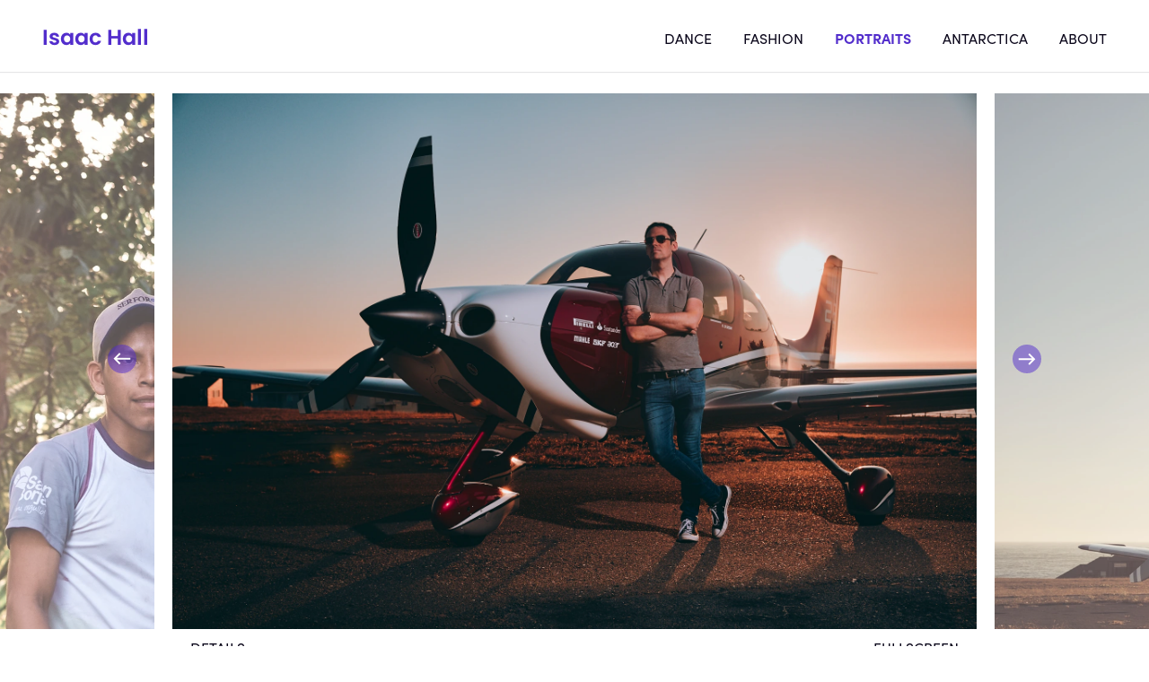

--- FILE ---
content_type: text/html; charset=utf-8
request_url: https://isaac.me/photos/portraits/shelter-cove-airport1
body_size: 8796
content:
<!DOCTYPE html><html lang="en-US"><head><meta charSet="utf-8" data-next-head=""/><meta name="viewport" content="width=device-width" data-next-head=""/><link rel="apple-touch-icon" sizes="180x180" href="/apple-touch-icon.png" data-next-head=""/><link rel="icon" type="image/png" sizes="32x32" href="/favicon-32x32.png" data-next-head=""/><link rel="icon" type="image/png" sizes="16x16" href="/favicon-16x16.png" data-next-head=""/><link rel="manifest" href="/site.webmanifest" data-next-head=""/><meta http-equiv="content-language" content="en" data-next-head=""/><title data-next-head="">Shelter Cove #1 -- Isaac Hall Photography</title><meta property="og:site_name" content="Isaac Hall Photography" data-next-head=""/><meta property="og:title" content="Shelter Cove #1" data-next-head=""/><meta property="og:image" content="/_next/static/media/tim1.577c4b8b.jpg" data-next-head=""/><link rel="preload" href="/_next/static/css/63e014f79b998ee2.css" as="style"/><link rel="preload" href="/_next/static/css/06f3b530f8ba1d40.css" as="style"/><link rel="stylesheet" href="https://use.typekit.net/sph0jxm.css" data-next-head=""/><link rel="preload" as="image" imageSrcSet="/_next/image?url=%2F_next%2Fstatic%2Fmedia%2Fperu-jungle-clearing.c4d9de60.jpg&amp;w=640&amp;q=92 640w, /_next/image?url=%2F_next%2Fstatic%2Fmedia%2Fperu-jungle-clearing.c4d9de60.jpg&amp;w=750&amp;q=92 750w, /_next/image?url=%2F_next%2Fstatic%2Fmedia%2Fperu-jungle-clearing.c4d9de60.jpg&amp;w=828&amp;q=92 828w, /_next/image?url=%2F_next%2Fstatic%2Fmedia%2Fperu-jungle-clearing.c4d9de60.jpg&amp;w=1080&amp;q=92 1080w, /_next/image?url=%2F_next%2Fstatic%2Fmedia%2Fperu-jungle-clearing.c4d9de60.jpg&amp;w=1200&amp;q=92 1200w, /_next/image?url=%2F_next%2Fstatic%2Fmedia%2Fperu-jungle-clearing.c4d9de60.jpg&amp;w=1920&amp;q=92 1920w, /_next/image?url=%2F_next%2Fstatic%2Fmedia%2Fperu-jungle-clearing.c4d9de60.jpg&amp;w=2048&amp;q=92 2048w, /_next/image?url=%2F_next%2Fstatic%2Fmedia%2Fperu-jungle-clearing.c4d9de60.jpg&amp;w=3840&amp;q=92 3840w" imageSizes="100vw" data-next-head=""/><link rel="preload" as="image" imageSrcSet="/_next/image?url=%2F_next%2Fstatic%2Fmedia%2Ftim1.577c4b8b.jpg&amp;w=640&amp;q=92 640w, /_next/image?url=%2F_next%2Fstatic%2Fmedia%2Ftim1.577c4b8b.jpg&amp;w=750&amp;q=92 750w, /_next/image?url=%2F_next%2Fstatic%2Fmedia%2Ftim1.577c4b8b.jpg&amp;w=828&amp;q=92 828w, /_next/image?url=%2F_next%2Fstatic%2Fmedia%2Ftim1.577c4b8b.jpg&amp;w=1080&amp;q=92 1080w, /_next/image?url=%2F_next%2Fstatic%2Fmedia%2Ftim1.577c4b8b.jpg&amp;w=1200&amp;q=92 1200w, /_next/image?url=%2F_next%2Fstatic%2Fmedia%2Ftim1.577c4b8b.jpg&amp;w=1920&amp;q=92 1920w, /_next/image?url=%2F_next%2Fstatic%2Fmedia%2Ftim1.577c4b8b.jpg&amp;w=2048&amp;q=92 2048w, /_next/image?url=%2F_next%2Fstatic%2Fmedia%2Ftim1.577c4b8b.jpg&amp;w=3840&amp;q=92 3840w" imageSizes="100vw" data-next-head=""/><link rel="preload" as="image" imageSrcSet="/_next/image?url=%2F_next%2Fstatic%2Fmedia%2Ftim2.2b37f8c9.jpg&amp;w=640&amp;q=92 640w, /_next/image?url=%2F_next%2Fstatic%2Fmedia%2Ftim2.2b37f8c9.jpg&amp;w=750&amp;q=92 750w, /_next/image?url=%2F_next%2Fstatic%2Fmedia%2Ftim2.2b37f8c9.jpg&amp;w=828&amp;q=92 828w, /_next/image?url=%2F_next%2Fstatic%2Fmedia%2Ftim2.2b37f8c9.jpg&amp;w=1080&amp;q=92 1080w, /_next/image?url=%2F_next%2Fstatic%2Fmedia%2Ftim2.2b37f8c9.jpg&amp;w=1200&amp;q=92 1200w, /_next/image?url=%2F_next%2Fstatic%2Fmedia%2Ftim2.2b37f8c9.jpg&amp;w=1920&amp;q=92 1920w, /_next/image?url=%2F_next%2Fstatic%2Fmedia%2Ftim2.2b37f8c9.jpg&amp;w=2048&amp;q=92 2048w, /_next/image?url=%2F_next%2Fstatic%2Fmedia%2Ftim2.2b37f8c9.jpg&amp;w=3840&amp;q=92 3840w" imageSizes="100vw" data-next-head=""/><link rel="stylesheet" href="/_next/static/css/63e014f79b998ee2.css" data-n-g=""/><link rel="stylesheet" href="/_next/static/css/06f3b530f8ba1d40.css" data-n-p=""/><noscript data-n-css=""></noscript><script defer="" noModule="" src="/_next/static/chunks/polyfills-42372ed130431b0a.js"></script><script src="/_next/static/chunks/webpack-8cac0b4b405cede1.js" defer=""></script><script src="/_next/static/chunks/framework-2f335d22a7318891.js" defer=""></script><script src="/_next/static/chunks/main-e8bd837dec07d376.js" defer=""></script><script src="/_next/static/chunks/pages/_app-b6163e2150b7c242.js" defer=""></script><script src="/_next/static/chunks/871-da8afe479d1079d5.js" defer=""></script><script src="/_next/static/chunks/587-c4779b465867fe45.js" defer=""></script><script src="/_next/static/chunks/pages/photos/%5Bgallery%5D/%5Bslug%5D-aa8ec69016a06f2a.js" defer=""></script><script src="/_next/static/9YNsF37X77etHmNT7bB37/_buildManifest.js" defer=""></script><script src="/_next/static/9YNsF37X77etHmNT7bB37/_ssgManifest.js" defer=""></script></head><body><link rel="preload" as="image" imageSrcSet="/_next/image?url=%2F_next%2Fstatic%2Fmedia%2Fperu-jungle-clearing.c4d9de60.jpg&amp;w=640&amp;q=92 640w, /_next/image?url=%2F_next%2Fstatic%2Fmedia%2Fperu-jungle-clearing.c4d9de60.jpg&amp;w=750&amp;q=92 750w, /_next/image?url=%2F_next%2Fstatic%2Fmedia%2Fperu-jungle-clearing.c4d9de60.jpg&amp;w=828&amp;q=92 828w, /_next/image?url=%2F_next%2Fstatic%2Fmedia%2Fperu-jungle-clearing.c4d9de60.jpg&amp;w=1080&amp;q=92 1080w, /_next/image?url=%2F_next%2Fstatic%2Fmedia%2Fperu-jungle-clearing.c4d9de60.jpg&amp;w=1200&amp;q=92 1200w, /_next/image?url=%2F_next%2Fstatic%2Fmedia%2Fperu-jungle-clearing.c4d9de60.jpg&amp;w=1920&amp;q=92 1920w, /_next/image?url=%2F_next%2Fstatic%2Fmedia%2Fperu-jungle-clearing.c4d9de60.jpg&amp;w=2048&amp;q=92 2048w, /_next/image?url=%2F_next%2Fstatic%2Fmedia%2Fperu-jungle-clearing.c4d9de60.jpg&amp;w=3840&amp;q=92 3840w" imageSizes="100vw"/><link rel="preload" as="image" imageSrcSet="/_next/image?url=%2F_next%2Fstatic%2Fmedia%2Ftim1.577c4b8b.jpg&amp;w=640&amp;q=92 640w, /_next/image?url=%2F_next%2Fstatic%2Fmedia%2Ftim1.577c4b8b.jpg&amp;w=750&amp;q=92 750w, /_next/image?url=%2F_next%2Fstatic%2Fmedia%2Ftim1.577c4b8b.jpg&amp;w=828&amp;q=92 828w, /_next/image?url=%2F_next%2Fstatic%2Fmedia%2Ftim1.577c4b8b.jpg&amp;w=1080&amp;q=92 1080w, /_next/image?url=%2F_next%2Fstatic%2Fmedia%2Ftim1.577c4b8b.jpg&amp;w=1200&amp;q=92 1200w, /_next/image?url=%2F_next%2Fstatic%2Fmedia%2Ftim1.577c4b8b.jpg&amp;w=1920&amp;q=92 1920w, /_next/image?url=%2F_next%2Fstatic%2Fmedia%2Ftim1.577c4b8b.jpg&amp;w=2048&amp;q=92 2048w, /_next/image?url=%2F_next%2Fstatic%2Fmedia%2Ftim1.577c4b8b.jpg&amp;w=3840&amp;q=92 3840w" imageSizes="100vw"/><link rel="preload" as="image" imageSrcSet="/_next/image?url=%2F_next%2Fstatic%2Fmedia%2Ftim2.2b37f8c9.jpg&amp;w=640&amp;q=92 640w, /_next/image?url=%2F_next%2Fstatic%2Fmedia%2Ftim2.2b37f8c9.jpg&amp;w=750&amp;q=92 750w, /_next/image?url=%2F_next%2Fstatic%2Fmedia%2Ftim2.2b37f8c9.jpg&amp;w=828&amp;q=92 828w, /_next/image?url=%2F_next%2Fstatic%2Fmedia%2Ftim2.2b37f8c9.jpg&amp;w=1080&amp;q=92 1080w, /_next/image?url=%2F_next%2Fstatic%2Fmedia%2Ftim2.2b37f8c9.jpg&amp;w=1200&amp;q=92 1200w, /_next/image?url=%2F_next%2Fstatic%2Fmedia%2Ftim2.2b37f8c9.jpg&amp;w=1920&amp;q=92 1920w, /_next/image?url=%2F_next%2Fstatic%2Fmedia%2Ftim2.2b37f8c9.jpg&amp;w=2048&amp;q=92 2048w, /_next/image?url=%2F_next%2Fstatic%2Fmedia%2Ftim2.2b37f8c9.jpg&amp;w=3840&amp;q=92 3840w" imageSizes="100vw"/><div id="__next"><header id="header" class="Layout_header__qeUIb "><div class="Layout_mobileMenuButton__RdN_S"><div class="Layout_menuHamburger__dgBsD"><svg width="32" height="22" viewBox="0 0 32 22"><defs><clipPath id="clip-path"><rect width="32" height="22" fill="none"></rect></clipPath></defs><g id="Repeat_Grid_1" data-name="Repeat Grid 1" clip-path="url(#clip-path)"><g transform="translate(-323 -23)"><line id="Line_1" data-name="Line 1" x2="32" transform="translate(323 24)" fill="none" stroke-width="2"></line></g><g transform="translate(-323 -13)"><line id="Line_1-2" data-name="Line 1" x2="32" transform="translate(323 24)" fill="none" stroke-width="2"></line></g><g transform="translate(-323 -3)"><line id="Line_1-3" data-name="Line 1" x2="32" transform="translate(323 24)" fill="none" stroke-width="2"></line></g></g></svg></div><div class="Layout_menuClose__5vQCt"><svg width="25.414" height="25.414" viewBox="0 0 25.414 25.414"><g transform="translate(0.707 0.707)"><line x2="24" y2="24" fill="none" stroke-width="2"></line><line y1="24" x2="24" fill="none" stroke-width="2"></line></g></svg></div></div><a class="Layout_logo__x9hqB" href="/">Isaac Hall</a><nav class="Layout_navigation__biaIw"><a href="/photos/dance">Dance</a><a href="/photos/fashion">Fashion</a><a class="Layout_navigationActive__yy4lU" href="/photos/portraits">Portraits</a><a href="/photos/antarctica">Antarctica</a><a href="/about">About</a></nav></header><main class="Layout_container___qSE6"><div class="Photo_content__me9E0"><div class="Photo_box__XdxTX Photo_prevPhoto__5hUVB"><div class="Photo_photo__tCuiE"><a href="/photos/portraits/peru-jungle-clearing"><img alt="Peru Jungle Clearing" width="920" height="613" decoding="async" data-nimg="1" style="color:transparent;width:auto;height:auto;object-fit:contain;background-size:contain;background-position:50% 50%;background-repeat:no-repeat;background-image:url(&quot;data:image/svg+xml;charset=utf-8,%3Csvg xmlns=&#x27;http://www.w3.org/2000/svg&#x27; viewBox=&#x27;0 0 320 320&#x27;%3E%3Cfilter id=&#x27;b&#x27; color-interpolation-filters=&#x27;sRGB&#x27;%3E%3CfeGaussianBlur stdDeviation=&#x27;20&#x27;/%3E%3CfeColorMatrix values=&#x27;1 0 0 0 0 0 1 0 0 0 0 0 1 0 0 0 0 0 100 -1&#x27; result=&#x27;s&#x27;/%3E%3CfeFlood x=&#x27;0&#x27; y=&#x27;0&#x27; width=&#x27;100%25&#x27; height=&#x27;100%25&#x27;/%3E%3CfeComposite operator=&#x27;out&#x27; in=&#x27;s&#x27;/%3E%3CfeComposite in2=&#x27;SourceGraphic&#x27;/%3E%3CfeGaussianBlur stdDeviation=&#x27;20&#x27;/%3E%3C/filter%3E%3Cimage width=&#x27;100%25&#x27; height=&#x27;100%25&#x27; x=&#x27;0&#x27; y=&#x27;0&#x27; preserveAspectRatio=&#x27;none&#x27; style=&#x27;filter: url(%23b);&#x27; href=&#x27;[data-uri]&#x27;/%3E%3C/svg%3E&quot;)" sizes="100vw" srcSet="/_next/image?url=%2F_next%2Fstatic%2Fmedia%2Fperu-jungle-clearing.c4d9de60.jpg&amp;w=640&amp;q=92 640w, /_next/image?url=%2F_next%2Fstatic%2Fmedia%2Fperu-jungle-clearing.c4d9de60.jpg&amp;w=750&amp;q=92 750w, /_next/image?url=%2F_next%2Fstatic%2Fmedia%2Fperu-jungle-clearing.c4d9de60.jpg&amp;w=828&amp;q=92 828w, /_next/image?url=%2F_next%2Fstatic%2Fmedia%2Fperu-jungle-clearing.c4d9de60.jpg&amp;w=1080&amp;q=92 1080w, /_next/image?url=%2F_next%2Fstatic%2Fmedia%2Fperu-jungle-clearing.c4d9de60.jpg&amp;w=1200&amp;q=92 1200w, /_next/image?url=%2F_next%2Fstatic%2Fmedia%2Fperu-jungle-clearing.c4d9de60.jpg&amp;w=1920&amp;q=92 1920w, /_next/image?url=%2F_next%2Fstatic%2Fmedia%2Fperu-jungle-clearing.c4d9de60.jpg&amp;w=2048&amp;q=92 2048w, /_next/image?url=%2F_next%2Fstatic%2Fmedia%2Fperu-jungle-clearing.c4d9de60.jpg&amp;w=3840&amp;q=92 3840w" src="/_next/image?url=%2F_next%2Fstatic%2Fmedia%2Fperu-jungle-clearing.c4d9de60.jpg&amp;w=3840&amp;q=92"/><div class="Photo_arrow__hnDCR"></div></a></div></div><div class="Photo_box__XdxTX"><div class="Photo_photo__tCuiE"><div class="Photo_transition__qE3ww"><div><img alt="Shelter Cove #1" decoding="async" data-nimg="fill" style="position:absolute;height:100%;width:100%;left:0;top:0;right:0;bottom:0;object-fit:contain;object-position:center center;color:transparent;aspect-ratio:1;background-size:contain;background-position:center center;background-repeat:no-repeat;background-image:url(&quot;data:image/svg+xml;charset=utf-8,%3Csvg xmlns=&#x27;http://www.w3.org/2000/svg&#x27; viewBox=&#x27;0 0 320 200&#x27;%3E%3Cfilter id=&#x27;b&#x27; color-interpolation-filters=&#x27;sRGB&#x27;%3E%3CfeGaussianBlur stdDeviation=&#x27;20&#x27;/%3E%3CfeColorMatrix values=&#x27;1 0 0 0 0 0 1 0 0 0 0 0 1 0 0 0 0 0 100 -1&#x27; result=&#x27;s&#x27;/%3E%3CfeFlood x=&#x27;0&#x27; y=&#x27;0&#x27; width=&#x27;100%25&#x27; height=&#x27;100%25&#x27;/%3E%3CfeComposite operator=&#x27;out&#x27; in=&#x27;s&#x27;/%3E%3CfeComposite in2=&#x27;SourceGraphic&#x27;/%3E%3CfeGaussianBlur stdDeviation=&#x27;20&#x27;/%3E%3C/filter%3E%3Cimage width=&#x27;100%25&#x27; height=&#x27;100%25&#x27; x=&#x27;0&#x27; y=&#x27;0&#x27; preserveAspectRatio=&#x27;none&#x27; style=&#x27;filter: url(%23b);&#x27; href=&#x27;[data-uri]&#x27;/%3E%3C/svg%3E&quot;)" sizes="100vw" srcSet="/_next/image?url=%2F_next%2Fstatic%2Fmedia%2Ftim1.577c4b8b.jpg&amp;w=640&amp;q=92 640w, /_next/image?url=%2F_next%2Fstatic%2Fmedia%2Ftim1.577c4b8b.jpg&amp;w=750&amp;q=92 750w, /_next/image?url=%2F_next%2Fstatic%2Fmedia%2Ftim1.577c4b8b.jpg&amp;w=828&amp;q=92 828w, /_next/image?url=%2F_next%2Fstatic%2Fmedia%2Ftim1.577c4b8b.jpg&amp;w=1080&amp;q=92 1080w, /_next/image?url=%2F_next%2Fstatic%2Fmedia%2Ftim1.577c4b8b.jpg&amp;w=1200&amp;q=92 1200w, /_next/image?url=%2F_next%2Fstatic%2Fmedia%2Ftim1.577c4b8b.jpg&amp;w=1920&amp;q=92 1920w, /_next/image?url=%2F_next%2Fstatic%2Fmedia%2Ftim1.577c4b8b.jpg&amp;w=2048&amp;q=92 2048w, /_next/image?url=%2F_next%2Fstatic%2Fmedia%2Ftim1.577c4b8b.jpg&amp;w=3840&amp;q=92 3840w" src="/_next/image?url=%2F_next%2Fstatic%2Fmedia%2Ftim1.577c4b8b.jpg&amp;w=3840&amp;q=92"/></div></div></div><div class="Photo_links__zavR7"><a class="Photo_detailsLink__Evg0t">Details +</a><a class="Photo_fullscreenLink__bwZwj">Fullscreen</a></div><div class="Photo_details__VOQGU"><div class="Photo_detailFacts__Cphve"><div>September 14, 2019</div><div>Shelter Cove Airport, CA</div></div><div class="Photo_credits__F7vkl">Model: Tim Morgan</div></div></div><div class="Photo_box__XdxTX Photo_nextPhoto__Avyt6"><div class="Photo_photo__tCuiE"><a href="/photos/portraits/shelter-cove-airport2"><img alt="Shelter Cove #2" width="920" height="613" decoding="async" data-nimg="1" style="color:transparent;width:auto;height:auto;object-fit:contain;background-size:contain;background-position:50% 50%;background-repeat:no-repeat;background-image:url(&quot;data:image/svg+xml;charset=utf-8,%3Csvg xmlns=&#x27;http://www.w3.org/2000/svg&#x27; viewBox=&#x27;0 0 320 200&#x27;%3E%3Cfilter id=&#x27;b&#x27; color-interpolation-filters=&#x27;sRGB&#x27;%3E%3CfeGaussianBlur stdDeviation=&#x27;20&#x27;/%3E%3CfeColorMatrix values=&#x27;1 0 0 0 0 0 1 0 0 0 0 0 1 0 0 0 0 0 100 -1&#x27; result=&#x27;s&#x27;/%3E%3CfeFlood x=&#x27;0&#x27; y=&#x27;0&#x27; width=&#x27;100%25&#x27; height=&#x27;100%25&#x27;/%3E%3CfeComposite operator=&#x27;out&#x27; in=&#x27;s&#x27;/%3E%3CfeComposite in2=&#x27;SourceGraphic&#x27;/%3E%3CfeGaussianBlur stdDeviation=&#x27;20&#x27;/%3E%3C/filter%3E%3Cimage width=&#x27;100%25&#x27; height=&#x27;100%25&#x27; x=&#x27;0&#x27; y=&#x27;0&#x27; preserveAspectRatio=&#x27;none&#x27; style=&#x27;filter: url(%23b);&#x27; href=&#x27;[data-uri]&#x27;/%3E%3C/svg%3E&quot;)" sizes="100vw" srcSet="/_next/image?url=%2F_next%2Fstatic%2Fmedia%2Ftim2.2b37f8c9.jpg&amp;w=640&amp;q=92 640w, /_next/image?url=%2F_next%2Fstatic%2Fmedia%2Ftim2.2b37f8c9.jpg&amp;w=750&amp;q=92 750w, /_next/image?url=%2F_next%2Fstatic%2Fmedia%2Ftim2.2b37f8c9.jpg&amp;w=828&amp;q=92 828w, /_next/image?url=%2F_next%2Fstatic%2Fmedia%2Ftim2.2b37f8c9.jpg&amp;w=1080&amp;q=92 1080w, /_next/image?url=%2F_next%2Fstatic%2Fmedia%2Ftim2.2b37f8c9.jpg&amp;w=1200&amp;q=92 1200w, /_next/image?url=%2F_next%2Fstatic%2Fmedia%2Ftim2.2b37f8c9.jpg&amp;w=1920&amp;q=92 1920w, /_next/image?url=%2F_next%2Fstatic%2Fmedia%2Ftim2.2b37f8c9.jpg&amp;w=2048&amp;q=92 2048w, /_next/image?url=%2F_next%2Fstatic%2Fmedia%2Ftim2.2b37f8c9.jpg&amp;w=3840&amp;q=92 3840w" src="/_next/image?url=%2F_next%2Fstatic%2Fmedia%2Ftim2.2b37f8c9.jpg&amp;w=3840&amp;q=92"/><div class="Photo_arrow__hnDCR"></div></a></div></div></div><div class="Thumbnails_scrollBox__hrFi_"><div class="Thumbnails_gradient___FCyq Thumbnails_gradientLeft__SORbz"></div><div class="Thumbnails_gradient___FCyq Thumbnails_gradientRight__Sw2Rf"></div><div class="Thumbnails_thumbnails__BKrjd"><a href="/photos/portraits/angelo-portrait-1"><img alt="Angelo Portrait #1" loading="lazy" width="160" height="160" decoding="async" data-nimg="1" class="Thumbnail_thumbnail__XW4q3" style="color:transparent;background-size:cover;background-position:50% 50%;background-repeat:no-repeat;background-image:url(&quot;data:image/svg+xml;charset=utf-8,%3Csvg xmlns=&#x27;http://www.w3.org/2000/svg&#x27; viewBox=&#x27;0 0 320 200&#x27;%3E%3Cfilter id=&#x27;b&#x27; color-interpolation-filters=&#x27;sRGB&#x27;%3E%3CfeGaussianBlur stdDeviation=&#x27;20&#x27;/%3E%3CfeColorMatrix values=&#x27;1 0 0 0 0 0 1 0 0 0 0 0 1 0 0 0 0 0 100 -1&#x27; result=&#x27;s&#x27;/%3E%3CfeFlood x=&#x27;0&#x27; y=&#x27;0&#x27; width=&#x27;100%25&#x27; height=&#x27;100%25&#x27;/%3E%3CfeComposite operator=&#x27;out&#x27; in=&#x27;s&#x27;/%3E%3CfeComposite in2=&#x27;SourceGraphic&#x27;/%3E%3CfeGaussianBlur stdDeviation=&#x27;20&#x27;/%3E%3C/filter%3E%3Cimage width=&#x27;100%25&#x27; height=&#x27;100%25&#x27; x=&#x27;0&#x27; y=&#x27;0&#x27; preserveAspectRatio=&#x27;none&#x27; style=&#x27;filter: url(%23b);&#x27; href=&#x27;[data-uri]&#x27;/%3E%3C/svg%3E&quot;)" srcSet="/_next/image?url=%2F_next%2Fstatic%2Fmedia%2Fangelo-portrait.ea1b78eb.jpg&amp;w=256&amp;q=92 1x, /_next/image?url=%2F_next%2Fstatic%2Fmedia%2Fangelo-portrait.ea1b78eb.jpg&amp;w=384&amp;q=92 2x" src="/_next/image?url=%2F_next%2Fstatic%2Fmedia%2Fangelo-portrait.ea1b78eb.jpg&amp;w=384&amp;q=92"/>dt<!-- --> </a><a href="/photos/portraits/lizzy-portrait-1"><img alt="Lizzy Portrait #1" loading="lazy" width="160" height="160" decoding="async" data-nimg="1" class="Thumbnail_thumbnail__XW4q3" style="color:transparent;background-size:cover;background-position:50% 50%;background-repeat:no-repeat;background-image:url(&quot;data:image/svg+xml;charset=utf-8,%3Csvg xmlns=&#x27;http://www.w3.org/2000/svg&#x27; viewBox=&#x27;0 0 320 320&#x27;%3E%3Cfilter id=&#x27;b&#x27; color-interpolation-filters=&#x27;sRGB&#x27;%3E%3CfeGaussianBlur stdDeviation=&#x27;20&#x27;/%3E%3CfeColorMatrix values=&#x27;1 0 0 0 0 0 1 0 0 0 0 0 1 0 0 0 0 0 100 -1&#x27; result=&#x27;s&#x27;/%3E%3CfeFlood x=&#x27;0&#x27; y=&#x27;0&#x27; width=&#x27;100%25&#x27; height=&#x27;100%25&#x27;/%3E%3CfeComposite operator=&#x27;out&#x27; in=&#x27;s&#x27;/%3E%3CfeComposite in2=&#x27;SourceGraphic&#x27;/%3E%3CfeGaussianBlur stdDeviation=&#x27;20&#x27;/%3E%3C/filter%3E%3Cimage width=&#x27;100%25&#x27; height=&#x27;100%25&#x27; x=&#x27;0&#x27; y=&#x27;0&#x27; preserveAspectRatio=&#x27;none&#x27; style=&#x27;filter: url(%23b);&#x27; href=&#x27;[data-uri]&#x27;/%3E%3C/svg%3E&quot;)" srcSet="/_next/image?url=%2F_next%2Fstatic%2Fmedia%2Flizzy-portrait-1_thumbnail.79aff7f6.jpg&amp;w=256&amp;q=92 1x, /_next/image?url=%2F_next%2Fstatic%2Fmedia%2Flizzy-portrait-1_thumbnail.79aff7f6.jpg&amp;w=384&amp;q=92 2x" src="/_next/image?url=%2F_next%2Fstatic%2Fmedia%2Flizzy-portrait-1_thumbnail.79aff7f6.jpg&amp;w=384&amp;q=92"/>dt<!-- --> </a><a href="/photos/portraits/madison-jacket-portrait"><img alt="Madison Keesler #2" loading="lazy" width="160" height="160" decoding="async" data-nimg="1" class="Thumbnail_thumbnail__XW4q3" style="color:transparent;background-size:cover;background-position:50% 50%;background-repeat:no-repeat;background-image:url(&quot;data:image/svg+xml;charset=utf-8,%3Csvg xmlns=&#x27;http://www.w3.org/2000/svg&#x27; viewBox=&#x27;0 0 320 320&#x27;%3E%3Cfilter id=&#x27;b&#x27; color-interpolation-filters=&#x27;sRGB&#x27;%3E%3CfeGaussianBlur stdDeviation=&#x27;20&#x27;/%3E%3CfeColorMatrix values=&#x27;1 0 0 0 0 0 1 0 0 0 0 0 1 0 0 0 0 0 100 -1&#x27; result=&#x27;s&#x27;/%3E%3CfeFlood x=&#x27;0&#x27; y=&#x27;0&#x27; width=&#x27;100%25&#x27; height=&#x27;100%25&#x27;/%3E%3CfeComposite operator=&#x27;out&#x27; in=&#x27;s&#x27;/%3E%3CfeComposite in2=&#x27;SourceGraphic&#x27;/%3E%3CfeGaussianBlur stdDeviation=&#x27;20&#x27;/%3E%3C/filter%3E%3Cimage width=&#x27;100%25&#x27; height=&#x27;100%25&#x27; x=&#x27;0&#x27; y=&#x27;0&#x27; preserveAspectRatio=&#x27;none&#x27; style=&#x27;filter: url(%23b);&#x27; href=&#x27;[data-uri]&#x27;/%3E%3C/svg%3E&quot;)" srcSet="/_next/image?url=%2F_next%2Fstatic%2Fmedia%2Fmadison-jacket-portrait.f4b99c41.jpg&amp;w=256&amp;q=92 1x, /_next/image?url=%2F_next%2Fstatic%2Fmedia%2Fmadison-jacket-portrait.f4b99c41.jpg&amp;w=384&amp;q=92 2x" src="/_next/image?url=%2F_next%2Fstatic%2Fmedia%2Fmadison-jacket-portrait.f4b99c41.jpg&amp;w=384&amp;q=92"/>dt<!-- --> </a><a href="/photos/portraits/kim-headshot"><img alt="Kimberly Headshot" loading="lazy" width="160" height="160" decoding="async" data-nimg="1" class="Thumbnail_thumbnail__XW4q3" style="color:transparent;background-size:cover;background-position:50% 50%;background-repeat:no-repeat;background-image:url(&quot;data:image/svg+xml;charset=utf-8,%3Csvg xmlns=&#x27;http://www.w3.org/2000/svg&#x27; viewBox=&#x27;0 0 320 320&#x27;%3E%3Cfilter id=&#x27;b&#x27; color-interpolation-filters=&#x27;sRGB&#x27;%3E%3CfeGaussianBlur stdDeviation=&#x27;20&#x27;/%3E%3CfeColorMatrix values=&#x27;1 0 0 0 0 0 1 0 0 0 0 0 1 0 0 0 0 0 100 -1&#x27; result=&#x27;s&#x27;/%3E%3CfeFlood x=&#x27;0&#x27; y=&#x27;0&#x27; width=&#x27;100%25&#x27; height=&#x27;100%25&#x27;/%3E%3CfeComposite operator=&#x27;out&#x27; in=&#x27;s&#x27;/%3E%3CfeComposite in2=&#x27;SourceGraphic&#x27;/%3E%3CfeGaussianBlur stdDeviation=&#x27;20&#x27;/%3E%3C/filter%3E%3Cimage width=&#x27;100%25&#x27; height=&#x27;100%25&#x27; x=&#x27;0&#x27; y=&#x27;0&#x27; preserveAspectRatio=&#x27;none&#x27; style=&#x27;filter: url(%23b);&#x27; href=&#x27;[data-uri]&#x27;/%3E%3C/svg%3E&quot;)" srcSet="/_next/image?url=%2F_next%2Fstatic%2Fmedia%2Fkim-headshot_square.abfece14.jpg&amp;w=256&amp;q=92 1x, /_next/image?url=%2F_next%2Fstatic%2Fmedia%2Fkim-headshot_square.abfece14.jpg&amp;w=384&amp;q=92 2x" src="/_next/image?url=%2F_next%2Fstatic%2Fmedia%2Fkim-headshot_square.abfece14.jpg&amp;w=384&amp;q=92"/>dt<!-- --> </a><a href="/photos/portraits/aysedeniz-gokcin-floral"><img alt="Aysedeniz Gokcin" loading="lazy" width="160" height="160" decoding="async" data-nimg="1" class="Thumbnail_thumbnail__XW4q3" style="color:transparent;background-size:cover;background-position:50% 50%;background-repeat:no-repeat;background-image:url(&quot;data:image/svg+xml;charset=utf-8,%3Csvg xmlns=&#x27;http://www.w3.org/2000/svg&#x27; viewBox=&#x27;0 0 320 320&#x27;%3E%3Cfilter id=&#x27;b&#x27; color-interpolation-filters=&#x27;sRGB&#x27;%3E%3CfeGaussianBlur stdDeviation=&#x27;20&#x27;/%3E%3CfeColorMatrix values=&#x27;1 0 0 0 0 0 1 0 0 0 0 0 1 0 0 0 0 0 100 -1&#x27; result=&#x27;s&#x27;/%3E%3CfeFlood x=&#x27;0&#x27; y=&#x27;0&#x27; width=&#x27;100%25&#x27; height=&#x27;100%25&#x27;/%3E%3CfeComposite operator=&#x27;out&#x27; in=&#x27;s&#x27;/%3E%3CfeComposite in2=&#x27;SourceGraphic&#x27;/%3E%3CfeGaussianBlur stdDeviation=&#x27;20&#x27;/%3E%3C/filter%3E%3Cimage width=&#x27;100%25&#x27; height=&#x27;100%25&#x27; x=&#x27;0&#x27; y=&#x27;0&#x27; preserveAspectRatio=&#x27;none&#x27; style=&#x27;filter: url(%23b);&#x27; href=&#x27;[data-uri]&#x27;/%3E%3C/svg%3E&quot;)" srcSet="/_next/image?url=%2F_next%2Fstatic%2Fmedia%2Faysedeniz-floral.c4b792f1.jpg&amp;w=256&amp;q=92 1x, /_next/image?url=%2F_next%2Fstatic%2Fmedia%2Faysedeniz-floral.c4b792f1.jpg&amp;w=384&amp;q=92 2x" src="/_next/image?url=%2F_next%2Fstatic%2Fmedia%2Faysedeniz-floral.c4b792f1.jpg&amp;w=384&amp;q=92"/>dt<!-- --> </a><a href="/photos/portraits/aysedeniz-gokcin-piano"><img alt="Aysedeniz Gokcin #2" loading="lazy" width="160" height="160" decoding="async" data-nimg="1" class="Thumbnail_thumbnail__XW4q3" style="color:transparent;background-size:cover;background-position:50% 50%;background-repeat:no-repeat;background-image:url(&quot;data:image/svg+xml;charset=utf-8,%3Csvg xmlns=&#x27;http://www.w3.org/2000/svg&#x27; viewBox=&#x27;0 0 320 320&#x27;%3E%3Cfilter id=&#x27;b&#x27; color-interpolation-filters=&#x27;sRGB&#x27;%3E%3CfeGaussianBlur stdDeviation=&#x27;20&#x27;/%3E%3CfeColorMatrix values=&#x27;1 0 0 0 0 0 1 0 0 0 0 0 1 0 0 0 0 0 100 -1&#x27; result=&#x27;s&#x27;/%3E%3CfeFlood x=&#x27;0&#x27; y=&#x27;0&#x27; width=&#x27;100%25&#x27; height=&#x27;100%25&#x27;/%3E%3CfeComposite operator=&#x27;out&#x27; in=&#x27;s&#x27;/%3E%3CfeComposite in2=&#x27;SourceGraphic&#x27;/%3E%3CfeGaussianBlur stdDeviation=&#x27;20&#x27;/%3E%3C/filter%3E%3Cimage width=&#x27;100%25&#x27; height=&#x27;100%25&#x27; x=&#x27;0&#x27; y=&#x27;0&#x27; preserveAspectRatio=&#x27;none&#x27; style=&#x27;filter: url(%23b);&#x27; href=&#x27;[data-uri]&#x27;/%3E%3C/svg%3E&quot;)" srcSet="/_next/image?url=%2F_next%2Fstatic%2Fmedia%2Faysedeniz-piano_thumbnail.e5c71cf2.jpg&amp;w=256&amp;q=92 1x, /_next/image?url=%2F_next%2Fstatic%2Fmedia%2Faysedeniz-piano_thumbnail.e5c71cf2.jpg&amp;w=384&amp;q=92 2x" src="/_next/image?url=%2F_next%2Fstatic%2Fmedia%2Faysedeniz-piano_thumbnail.e5c71cf2.jpg&amp;w=384&amp;q=92"/>dt<!-- --> </a><a href="/photos/portraits/ben-flower-crown"><img alt="Flower Crown" loading="lazy" width="160" height="160" decoding="async" data-nimg="1" class="Thumbnail_thumbnail__XW4q3" style="color:transparent;background-size:cover;background-position:50% 50%;background-repeat:no-repeat;background-image:url(&quot;data:image/svg+xml;charset=utf-8,%3Csvg xmlns=&#x27;http://www.w3.org/2000/svg&#x27; viewBox=&#x27;0 0 320 320&#x27;%3E%3Cfilter id=&#x27;b&#x27; color-interpolation-filters=&#x27;sRGB&#x27;%3E%3CfeGaussianBlur stdDeviation=&#x27;20&#x27;/%3E%3CfeColorMatrix values=&#x27;1 0 0 0 0 0 1 0 0 0 0 0 1 0 0 0 0 0 100 -1&#x27; result=&#x27;s&#x27;/%3E%3CfeFlood x=&#x27;0&#x27; y=&#x27;0&#x27; width=&#x27;100%25&#x27; height=&#x27;100%25&#x27;/%3E%3CfeComposite operator=&#x27;out&#x27; in=&#x27;s&#x27;/%3E%3CfeComposite in2=&#x27;SourceGraphic&#x27;/%3E%3CfeGaussianBlur stdDeviation=&#x27;20&#x27;/%3E%3C/filter%3E%3Cimage width=&#x27;100%25&#x27; height=&#x27;100%25&#x27; x=&#x27;0&#x27; y=&#x27;0&#x27; preserveAspectRatio=&#x27;none&#x27; style=&#x27;filter: url(%23b);&#x27; href=&#x27;[data-uri]&#x27;/%3E%3C/svg%3E&quot;)" srcSet="/_next/image?url=%2F_next%2Fstatic%2Fmedia%2Fben-crown_square.17799c83.jpg&amp;w=256&amp;q=92 1x, /_next/image?url=%2F_next%2Fstatic%2Fmedia%2Fben-crown_square.17799c83.jpg&amp;w=384&amp;q=92 2x" src="/_next/image?url=%2F_next%2Fstatic%2Fmedia%2Fben-crown_square.17799c83.jpg&amp;w=384&amp;q=92"/>dt<!-- --> </a><a href="/photos/portraits/chris-portrait"><img alt="Chris Portrait" loading="lazy" width="160" height="160" decoding="async" data-nimg="1" class="Thumbnail_thumbnail__XW4q3" style="color:transparent;background-size:cover;background-position:50% 50%;background-repeat:no-repeat;background-image:url(&quot;data:image/svg+xml;charset=utf-8,%3Csvg xmlns=&#x27;http://www.w3.org/2000/svg&#x27; viewBox=&#x27;0 0 320 320&#x27;%3E%3Cfilter id=&#x27;b&#x27; color-interpolation-filters=&#x27;sRGB&#x27;%3E%3CfeGaussianBlur stdDeviation=&#x27;20&#x27;/%3E%3CfeColorMatrix values=&#x27;1 0 0 0 0 0 1 0 0 0 0 0 1 0 0 0 0 0 100 -1&#x27; result=&#x27;s&#x27;/%3E%3CfeFlood x=&#x27;0&#x27; y=&#x27;0&#x27; width=&#x27;100%25&#x27; height=&#x27;100%25&#x27;/%3E%3CfeComposite operator=&#x27;out&#x27; in=&#x27;s&#x27;/%3E%3CfeComposite in2=&#x27;SourceGraphic&#x27;/%3E%3CfeGaussianBlur stdDeviation=&#x27;20&#x27;/%3E%3C/filter%3E%3Cimage width=&#x27;100%25&#x27; height=&#x27;100%25&#x27; x=&#x27;0&#x27; y=&#x27;0&#x27; preserveAspectRatio=&#x27;none&#x27; style=&#x27;filter: url(%23b);&#x27; href=&#x27;[data-uri]&#x27;/%3E%3C/svg%3E&quot;)" srcSet="/_next/image?url=%2F_next%2Fstatic%2Fmedia%2Fbarton.27458a75.jpg&amp;w=256&amp;q=92 1x, /_next/image?url=%2F_next%2Fstatic%2Fmedia%2Fbarton.27458a75.jpg&amp;w=384&amp;q=92 2x" src="/_next/image?url=%2F_next%2Fstatic%2Fmedia%2Fbarton.27458a75.jpg&amp;w=384&amp;q=92"/>dt<!-- --> </a><a href="/photos/portraits/generose1"><img alt="Generose #1" loading="lazy" width="160" height="160" decoding="async" data-nimg="1" class="Thumbnail_thumbnail__XW4q3" style="color:transparent;background-size:cover;background-position:50% 50%;background-repeat:no-repeat;background-image:url(&quot;data:image/svg+xml;charset=utf-8,%3Csvg xmlns=&#x27;http://www.w3.org/2000/svg&#x27; viewBox=&#x27;0 0 320 320&#x27;%3E%3Cfilter id=&#x27;b&#x27; color-interpolation-filters=&#x27;sRGB&#x27;%3E%3CfeGaussianBlur stdDeviation=&#x27;20&#x27;/%3E%3CfeColorMatrix values=&#x27;1 0 0 0 0 0 1 0 0 0 0 0 1 0 0 0 0 0 100 -1&#x27; result=&#x27;s&#x27;/%3E%3CfeFlood x=&#x27;0&#x27; y=&#x27;0&#x27; width=&#x27;100%25&#x27; height=&#x27;100%25&#x27;/%3E%3CfeComposite operator=&#x27;out&#x27; in=&#x27;s&#x27;/%3E%3CfeComposite in2=&#x27;SourceGraphic&#x27;/%3E%3CfeGaussianBlur stdDeviation=&#x27;20&#x27;/%3E%3C/filter%3E%3Cimage width=&#x27;100%25&#x27; height=&#x27;100%25&#x27; x=&#x27;0&#x27; y=&#x27;0&#x27; preserveAspectRatio=&#x27;none&#x27; style=&#x27;filter: url(%23b);&#x27; href=&#x27;[data-uri]&#x27;/%3E%3C/svg%3E&quot;)" srcSet="/_next/image?url=%2F_next%2Fstatic%2Fmedia%2Fgenerose1_square.ed8ed01d.jpg&amp;w=256&amp;q=92 1x, /_next/image?url=%2F_next%2Fstatic%2Fmedia%2Fgenerose1_square.ed8ed01d.jpg&amp;w=384&amp;q=92 2x" src="/_next/image?url=%2F_next%2Fstatic%2Fmedia%2Fgenerose1_square.ed8ed01d.jpg&amp;w=384&amp;q=92"/>dt<!-- --> </a><a href="/photos/portraits/generose2"><img alt="Generose #2" loading="lazy" width="160" height="160" decoding="async" data-nimg="1" class="Thumbnail_thumbnail__XW4q3" style="color:transparent;background-size:cover;background-position:50% 50%;background-repeat:no-repeat;background-image:url(&quot;data:image/svg+xml;charset=utf-8,%3Csvg xmlns=&#x27;http://www.w3.org/2000/svg&#x27; viewBox=&#x27;0 0 320 320&#x27;%3E%3Cfilter id=&#x27;b&#x27; color-interpolation-filters=&#x27;sRGB&#x27;%3E%3CfeGaussianBlur stdDeviation=&#x27;20&#x27;/%3E%3CfeColorMatrix values=&#x27;1 0 0 0 0 0 1 0 0 0 0 0 1 0 0 0 0 0 100 -1&#x27; result=&#x27;s&#x27;/%3E%3CfeFlood x=&#x27;0&#x27; y=&#x27;0&#x27; width=&#x27;100%25&#x27; height=&#x27;100%25&#x27;/%3E%3CfeComposite operator=&#x27;out&#x27; in=&#x27;s&#x27;/%3E%3CfeComposite in2=&#x27;SourceGraphic&#x27;/%3E%3CfeGaussianBlur stdDeviation=&#x27;20&#x27;/%3E%3C/filter%3E%3Cimage width=&#x27;100%25&#x27; height=&#x27;100%25&#x27; x=&#x27;0&#x27; y=&#x27;0&#x27; preserveAspectRatio=&#x27;none&#x27; style=&#x27;filter: url(%23b);&#x27; href=&#x27;[data-uri]&#x27;/%3E%3C/svg%3E&quot;)" srcSet="/_next/image?url=%2F_next%2Fstatic%2Fmedia%2Fgenerose2_square.9f1632de.jpg&amp;w=256&amp;q=92 1x, /_next/image?url=%2F_next%2Fstatic%2Fmedia%2Fgenerose2_square.9f1632de.jpg&amp;w=384&amp;q=92 2x" src="/_next/image?url=%2F_next%2Fstatic%2Fmedia%2Fgenerose2_square.9f1632de.jpg&amp;w=384&amp;q=92"/>dt<!-- --> </a><a href="/photos/portraits/peru-jungle-clearing"><img alt="Peru Jungle Clearing" loading="lazy" width="160" height="160" decoding="async" data-nimg="1" class="Thumbnail_thumbnail__XW4q3" style="color:transparent;background-size:cover;background-position:50% 50%;background-repeat:no-repeat;background-image:url(&quot;data:image/svg+xml;charset=utf-8,%3Csvg xmlns=&#x27;http://www.w3.org/2000/svg&#x27; viewBox=&#x27;0 0 320 320&#x27;%3E%3Cfilter id=&#x27;b&#x27; color-interpolation-filters=&#x27;sRGB&#x27;%3E%3CfeGaussianBlur stdDeviation=&#x27;20&#x27;/%3E%3CfeColorMatrix values=&#x27;1 0 0 0 0 0 1 0 0 0 0 0 1 0 0 0 0 0 100 -1&#x27; result=&#x27;s&#x27;/%3E%3CfeFlood x=&#x27;0&#x27; y=&#x27;0&#x27; width=&#x27;100%25&#x27; height=&#x27;100%25&#x27;/%3E%3CfeComposite operator=&#x27;out&#x27; in=&#x27;s&#x27;/%3E%3CfeComposite in2=&#x27;SourceGraphic&#x27;/%3E%3CfeGaussianBlur stdDeviation=&#x27;20&#x27;/%3E%3C/filter%3E%3Cimage width=&#x27;100%25&#x27; height=&#x27;100%25&#x27; x=&#x27;0&#x27; y=&#x27;0&#x27; preserveAspectRatio=&#x27;none&#x27; style=&#x27;filter: url(%23b);&#x27; href=&#x27;[data-uri]&#x27;/%3E%3C/svg%3E&quot;)" srcSet="/_next/image?url=%2F_next%2Fstatic%2Fmedia%2Fperu-jungle-clearing.c4d9de60.jpg&amp;w=256&amp;q=92 1x, /_next/image?url=%2F_next%2Fstatic%2Fmedia%2Fperu-jungle-clearing.c4d9de60.jpg&amp;w=384&amp;q=92 2x" src="/_next/image?url=%2F_next%2Fstatic%2Fmedia%2Fperu-jungle-clearing.c4d9de60.jpg&amp;w=384&amp;q=92"/>dt<!-- --> </a><a class="Thumbnails_thumbnails_selected__FHhkq" href="/photos/portraits/shelter-cove-airport1"><img alt="Shelter Cove #1" loading="lazy" width="160" height="160" decoding="async" data-nimg="1" class="Thumbnail_thumbnail__XW4q3 Thumbnails_thumbnails_selected__FHhkq" style="color:transparent;background-size:cover;background-position:50% 50%;background-repeat:no-repeat;background-image:url(&quot;data:image/svg+xml;charset=utf-8,%3Csvg xmlns=&#x27;http://www.w3.org/2000/svg&#x27; viewBox=&#x27;0 0 320 320&#x27;%3E%3Cfilter id=&#x27;b&#x27; color-interpolation-filters=&#x27;sRGB&#x27;%3E%3CfeGaussianBlur stdDeviation=&#x27;20&#x27;/%3E%3CfeColorMatrix values=&#x27;1 0 0 0 0 0 1 0 0 0 0 0 1 0 0 0 0 0 100 -1&#x27; result=&#x27;s&#x27;/%3E%3CfeFlood x=&#x27;0&#x27; y=&#x27;0&#x27; width=&#x27;100%25&#x27; height=&#x27;100%25&#x27;/%3E%3CfeComposite operator=&#x27;out&#x27; in=&#x27;s&#x27;/%3E%3CfeComposite in2=&#x27;SourceGraphic&#x27;/%3E%3CfeGaussianBlur stdDeviation=&#x27;20&#x27;/%3E%3C/filter%3E%3Cimage width=&#x27;100%25&#x27; height=&#x27;100%25&#x27; x=&#x27;0&#x27; y=&#x27;0&#x27; preserveAspectRatio=&#x27;none&#x27; style=&#x27;filter: url(%23b);&#x27; href=&#x27;[data-uri]&#x27;/%3E%3C/svg%3E&quot;)" srcSet="/_next/image?url=%2F_next%2Fstatic%2Fmedia%2Ftim1_square.d5efaffa.jpg&amp;w=256&amp;q=92 1x, /_next/image?url=%2F_next%2Fstatic%2Fmedia%2Ftim1_square.d5efaffa.jpg&amp;w=384&amp;q=92 2x" src="/_next/image?url=%2F_next%2Fstatic%2Fmedia%2Ftim1_square.d5efaffa.jpg&amp;w=384&amp;q=92"/>dt<!-- --> </a><a href="/photos/portraits/shelter-cove-airport2"><img alt="Shelter Cove #2" loading="lazy" width="160" height="160" decoding="async" data-nimg="1" class="Thumbnail_thumbnail__XW4q3" style="color:transparent;background-size:cover;background-position:50% 50%;background-repeat:no-repeat;background-image:url(&quot;data:image/svg+xml;charset=utf-8,%3Csvg xmlns=&#x27;http://www.w3.org/2000/svg&#x27; viewBox=&#x27;0 0 320 320&#x27;%3E%3Cfilter id=&#x27;b&#x27; color-interpolation-filters=&#x27;sRGB&#x27;%3E%3CfeGaussianBlur stdDeviation=&#x27;20&#x27;/%3E%3CfeColorMatrix values=&#x27;1 0 0 0 0 0 1 0 0 0 0 0 1 0 0 0 0 0 100 -1&#x27; result=&#x27;s&#x27;/%3E%3CfeFlood x=&#x27;0&#x27; y=&#x27;0&#x27; width=&#x27;100%25&#x27; height=&#x27;100%25&#x27;/%3E%3CfeComposite operator=&#x27;out&#x27; in=&#x27;s&#x27;/%3E%3CfeComposite in2=&#x27;SourceGraphic&#x27;/%3E%3CfeGaussianBlur stdDeviation=&#x27;20&#x27;/%3E%3C/filter%3E%3Cimage width=&#x27;100%25&#x27; height=&#x27;100%25&#x27; x=&#x27;0&#x27; y=&#x27;0&#x27; preserveAspectRatio=&#x27;none&#x27; style=&#x27;filter: url(%23b);&#x27; href=&#x27;[data-uri]&#x27;/%3E%3C/svg%3E&quot;)" srcSet="/_next/image?url=%2F_next%2Fstatic%2Fmedia%2Ftim2_square.a3fc9b4b.jpg&amp;w=256&amp;q=92 1x, /_next/image?url=%2F_next%2Fstatic%2Fmedia%2Ftim2_square.a3fc9b4b.jpg&amp;w=384&amp;q=92 2x" src="/_next/image?url=%2F_next%2Fstatic%2Fmedia%2Ftim2_square.a3fc9b4b.jpg&amp;w=384&amp;q=92"/>dt<!-- --> </a><a href="/photos/portraits/rahul"><img alt="Rahul" loading="lazy" width="160" height="160" decoding="async" data-nimg="1" class="Thumbnail_thumbnail__XW4q3" style="color:transparent;background-size:cover;background-position:50% 50%;background-repeat:no-repeat;background-image:url(&quot;data:image/svg+xml;charset=utf-8,%3Csvg xmlns=&#x27;http://www.w3.org/2000/svg&#x27; viewBox=&#x27;0 0 320 320&#x27;%3E%3Cfilter id=&#x27;b&#x27; color-interpolation-filters=&#x27;sRGB&#x27;%3E%3CfeGaussianBlur stdDeviation=&#x27;20&#x27;/%3E%3CfeColorMatrix values=&#x27;1 0 0 0 0 0 1 0 0 0 0 0 1 0 0 0 0 0 100 -1&#x27; result=&#x27;s&#x27;/%3E%3CfeFlood x=&#x27;0&#x27; y=&#x27;0&#x27; width=&#x27;100%25&#x27; height=&#x27;100%25&#x27;/%3E%3CfeComposite operator=&#x27;out&#x27; in=&#x27;s&#x27;/%3E%3CfeComposite in2=&#x27;SourceGraphic&#x27;/%3E%3CfeGaussianBlur stdDeviation=&#x27;20&#x27;/%3E%3C/filter%3E%3Cimage width=&#x27;100%25&#x27; height=&#x27;100%25&#x27; x=&#x27;0&#x27; y=&#x27;0&#x27; preserveAspectRatio=&#x27;none&#x27; style=&#x27;filter: url(%23b);&#x27; href=&#x27;[data-uri]&#x27;/%3E%3C/svg%3E&quot;)" srcSet="/_next/image?url=%2F_next%2Fstatic%2Fmedia%2Frahul_square.f9b29a76.jpg&amp;w=256&amp;q=92 1x, /_next/image?url=%2F_next%2Fstatic%2Fmedia%2Frahul_square.f9b29a76.jpg&amp;w=384&amp;q=92 2x" src="/_next/image?url=%2F_next%2Fstatic%2Fmedia%2Frahul_square.f9b29a76.jpg&amp;w=384&amp;q=92"/>dt<!-- --> </a><a href="/photos/portraits/Keren"><img alt="Keren" loading="lazy" width="160" height="160" decoding="async" data-nimg="1" class="Thumbnail_thumbnail__XW4q3" style="color:transparent;background-size:cover;background-position:50% 50%;background-repeat:no-repeat;background-image:url(&quot;data:image/svg+xml;charset=utf-8,%3Csvg xmlns=&#x27;http://www.w3.org/2000/svg&#x27; viewBox=&#x27;0 0 320 320&#x27;%3E%3Cfilter id=&#x27;b&#x27; color-interpolation-filters=&#x27;sRGB&#x27;%3E%3CfeGaussianBlur stdDeviation=&#x27;20&#x27;/%3E%3CfeColorMatrix values=&#x27;1 0 0 0 0 0 1 0 0 0 0 0 1 0 0 0 0 0 100 -1&#x27; result=&#x27;s&#x27;/%3E%3CfeFlood x=&#x27;0&#x27; y=&#x27;0&#x27; width=&#x27;100%25&#x27; height=&#x27;100%25&#x27;/%3E%3CfeComposite operator=&#x27;out&#x27; in=&#x27;s&#x27;/%3E%3CfeComposite in2=&#x27;SourceGraphic&#x27;/%3E%3CfeGaussianBlur stdDeviation=&#x27;20&#x27;/%3E%3C/filter%3E%3Cimage width=&#x27;100%25&#x27; height=&#x27;100%25&#x27; x=&#x27;0&#x27; y=&#x27;0&#x27; preserveAspectRatio=&#x27;none&#x27; style=&#x27;filter: url(%23b);&#x27; href=&#x27;[data-uri]&#x27;/%3E%3C/svg%3E&quot;)" srcSet="/_next/image?url=%2F_next%2Fstatic%2Fmedia%2Fkeren1_square.26c4460d.jpg&amp;w=256&amp;q=92 1x, /_next/image?url=%2F_next%2Fstatic%2Fmedia%2Fkeren1_square.26c4460d.jpg&amp;w=384&amp;q=92 2x" src="/_next/image?url=%2F_next%2Fstatic%2Fmedia%2Fkeren1_square.26c4460d.jpg&amp;w=384&amp;q=92"/>dt<!-- --> </a><a href="/photos/portraits/isaac-self-portrait"><img alt="Self Portrait" loading="lazy" width="160" height="160" decoding="async" data-nimg="1" class="Thumbnail_thumbnail__XW4q3" style="color:transparent;background-size:cover;background-position:50% 50%;background-repeat:no-repeat;background-image:url(&quot;data:image/svg+xml;charset=utf-8,%3Csvg xmlns=&#x27;http://www.w3.org/2000/svg&#x27; viewBox=&#x27;0 0 320 320&#x27;%3E%3Cfilter id=&#x27;b&#x27; color-interpolation-filters=&#x27;sRGB&#x27;%3E%3CfeGaussianBlur stdDeviation=&#x27;20&#x27;/%3E%3CfeColorMatrix values=&#x27;1 0 0 0 0 0 1 0 0 0 0 0 1 0 0 0 0 0 100 -1&#x27; result=&#x27;s&#x27;/%3E%3CfeFlood x=&#x27;0&#x27; y=&#x27;0&#x27; width=&#x27;100%25&#x27; height=&#x27;100%25&#x27;/%3E%3CfeComposite operator=&#x27;out&#x27; in=&#x27;s&#x27;/%3E%3CfeComposite in2=&#x27;SourceGraphic&#x27;/%3E%3CfeGaussianBlur stdDeviation=&#x27;20&#x27;/%3E%3C/filter%3E%3Cimage width=&#x27;100%25&#x27; height=&#x27;100%25&#x27; x=&#x27;0&#x27; y=&#x27;0&#x27; preserveAspectRatio=&#x27;none&#x27; style=&#x27;filter: url(%23b);&#x27; href=&#x27;[data-uri]&#x27;/%3E%3C/svg%3E&quot;)" srcSet="/_next/image?url=%2F_next%2Fstatic%2Fmedia%2Fisaac-headshot.423f624f.jpg&amp;w=256&amp;q=92 1x, /_next/image?url=%2F_next%2Fstatic%2Fmedia%2Fisaac-headshot.423f624f.jpg&amp;w=384&amp;q=92 2x" src="/_next/image?url=%2F_next%2Fstatic%2Fmedia%2Fisaac-headshot.423f624f.jpg&amp;w=384&amp;q=92"/>dt<!-- --> </a><a href="/photos/portraits/willy"><img alt="Willy &amp; Monroe" loading="lazy" width="160" height="160" decoding="async" data-nimg="1" class="Thumbnail_thumbnail__XW4q3" style="color:transparent;background-size:cover;background-position:50% 50%;background-repeat:no-repeat;background-image:url(&quot;data:image/svg+xml;charset=utf-8,%3Csvg xmlns=&#x27;http://www.w3.org/2000/svg&#x27; viewBox=&#x27;0 0 320 320&#x27;%3E%3Cfilter id=&#x27;b&#x27; color-interpolation-filters=&#x27;sRGB&#x27;%3E%3CfeGaussianBlur stdDeviation=&#x27;20&#x27;/%3E%3CfeColorMatrix values=&#x27;1 0 0 0 0 0 1 0 0 0 0 0 1 0 0 0 0 0 100 -1&#x27; result=&#x27;s&#x27;/%3E%3CfeFlood x=&#x27;0&#x27; y=&#x27;0&#x27; width=&#x27;100%25&#x27; height=&#x27;100%25&#x27;/%3E%3CfeComposite operator=&#x27;out&#x27; in=&#x27;s&#x27;/%3E%3CfeComposite in2=&#x27;SourceGraphic&#x27;/%3E%3CfeGaussianBlur stdDeviation=&#x27;20&#x27;/%3E%3C/filter%3E%3Cimage width=&#x27;100%25&#x27; height=&#x27;100%25&#x27; x=&#x27;0&#x27; y=&#x27;0&#x27; preserveAspectRatio=&#x27;none&#x27; style=&#x27;filter: url(%23b);&#x27; href=&#x27;[data-uri]&#x27;/%3E%3C/svg%3E&quot;)" srcSet="/_next/image?url=%2F_next%2Fstatic%2Fmedia%2Fwilly_square.4dc412d0.jpg&amp;w=256&amp;q=92 1x, /_next/image?url=%2F_next%2Fstatic%2Fmedia%2Fwilly_square.4dc412d0.jpg&amp;w=384&amp;q=92 2x" src="/_next/image?url=%2F_next%2Fstatic%2Fmedia%2Fwilly_square.4dc412d0.jpg&amp;w=384&amp;q=92"/>dt<!-- --> </a><a href="/photos/portraits/Shaherose"><img alt="Shaherose" loading="lazy" width="160" height="160" decoding="async" data-nimg="1" class="Thumbnail_thumbnail__XW4q3" style="color:transparent;background-size:cover;background-position:50% 50%;background-repeat:no-repeat;background-image:url(&quot;data:image/svg+xml;charset=utf-8,%3Csvg xmlns=&#x27;http://www.w3.org/2000/svg&#x27; viewBox=&#x27;0 0 320 320&#x27;%3E%3Cfilter id=&#x27;b&#x27; color-interpolation-filters=&#x27;sRGB&#x27;%3E%3CfeGaussianBlur stdDeviation=&#x27;20&#x27;/%3E%3CfeColorMatrix values=&#x27;1 0 0 0 0 0 1 0 0 0 0 0 1 0 0 0 0 0 100 -1&#x27; result=&#x27;s&#x27;/%3E%3CfeFlood x=&#x27;0&#x27; y=&#x27;0&#x27; width=&#x27;100%25&#x27; height=&#x27;100%25&#x27;/%3E%3CfeComposite operator=&#x27;out&#x27; in=&#x27;s&#x27;/%3E%3CfeComposite in2=&#x27;SourceGraphic&#x27;/%3E%3CfeGaussianBlur stdDeviation=&#x27;20&#x27;/%3E%3C/filter%3E%3Cimage width=&#x27;100%25&#x27; height=&#x27;100%25&#x27; x=&#x27;0&#x27; y=&#x27;0&#x27; preserveAspectRatio=&#x27;none&#x27; style=&#x27;filter: url(%23b);&#x27; href=&#x27;[data-uri]&#x27;/%3E%3C/svg%3E&quot;)" srcSet="/_next/image?url=%2F_next%2Fstatic%2Fmedia%2Fshaherose_square.df6ae553.jpg&amp;w=256&amp;q=92 1x, /_next/image?url=%2F_next%2Fstatic%2Fmedia%2Fshaherose_square.df6ae553.jpg&amp;w=384&amp;q=92 2x" src="/_next/image?url=%2F_next%2Fstatic%2Fmedia%2Fshaherose_square.df6ae553.jpg&amp;w=384&amp;q=92"/>dt<!-- --> </a><a href="/photos/portraits/flower-crown"><img alt="Flower Crown" loading="lazy" width="160" height="160" decoding="async" data-nimg="1" class="Thumbnail_thumbnail__XW4q3" style="color:transparent;background-size:cover;background-position:50% 50%;background-repeat:no-repeat;background-image:url(&quot;data:image/svg+xml;charset=utf-8,%3Csvg xmlns=&#x27;http://www.w3.org/2000/svg&#x27; viewBox=&#x27;0 0 320 320&#x27;%3E%3Cfilter id=&#x27;b&#x27; color-interpolation-filters=&#x27;sRGB&#x27;%3E%3CfeGaussianBlur stdDeviation=&#x27;20&#x27;/%3E%3CfeColorMatrix values=&#x27;1 0 0 0 0 0 1 0 0 0 0 0 1 0 0 0 0 0 100 -1&#x27; result=&#x27;s&#x27;/%3E%3CfeFlood x=&#x27;0&#x27; y=&#x27;0&#x27; width=&#x27;100%25&#x27; height=&#x27;100%25&#x27;/%3E%3CfeComposite operator=&#x27;out&#x27; in=&#x27;s&#x27;/%3E%3CfeComposite in2=&#x27;SourceGraphic&#x27;/%3E%3CfeGaussianBlur stdDeviation=&#x27;20&#x27;/%3E%3C/filter%3E%3Cimage width=&#x27;100%25&#x27; height=&#x27;100%25&#x27; x=&#x27;0&#x27; y=&#x27;0&#x27; preserveAspectRatio=&#x27;none&#x27; style=&#x27;filter: url(%23b);&#x27; href=&#x27;[data-uri]&#x27;/%3E%3C/svg%3E&quot;)" srcSet="/_next/image?url=%2F_next%2Fstatic%2Fmedia%2Fflower-crown_square.3a8b1320.jpg&amp;w=256&amp;q=92 1x, /_next/image?url=%2F_next%2Fstatic%2Fmedia%2Fflower-crown_square.3a8b1320.jpg&amp;w=384&amp;q=92 2x" src="/_next/image?url=%2F_next%2Fstatic%2Fmedia%2Fflower-crown_square.3a8b1320.jpg&amp;w=384&amp;q=92"/>dt<!-- --> </a><a href="/photos/portraits/shannon-meatpacking-district"><img alt="Shannon in the Meatpacking District" loading="lazy" width="160" height="160" decoding="async" data-nimg="1" class="Thumbnail_thumbnail__XW4q3" style="color:transparent;background-size:cover;background-position:50% 50%;background-repeat:no-repeat;background-image:url(&quot;data:image/svg+xml;charset=utf-8,%3Csvg xmlns=&#x27;http://www.w3.org/2000/svg&#x27; viewBox=&#x27;0 0 320 320&#x27;%3E%3Cfilter id=&#x27;b&#x27; color-interpolation-filters=&#x27;sRGB&#x27;%3E%3CfeGaussianBlur stdDeviation=&#x27;20&#x27;/%3E%3CfeColorMatrix values=&#x27;1 0 0 0 0 0 1 0 0 0 0 0 1 0 0 0 0 0 100 -1&#x27; result=&#x27;s&#x27;/%3E%3CfeFlood x=&#x27;0&#x27; y=&#x27;0&#x27; width=&#x27;100%25&#x27; height=&#x27;100%25&#x27;/%3E%3CfeComposite operator=&#x27;out&#x27; in=&#x27;s&#x27;/%3E%3CfeComposite in2=&#x27;SourceGraphic&#x27;/%3E%3CfeGaussianBlur stdDeviation=&#x27;20&#x27;/%3E%3C/filter%3E%3Cimage width=&#x27;100%25&#x27; height=&#x27;100%25&#x27; x=&#x27;0&#x27; y=&#x27;0&#x27; preserveAspectRatio=&#x27;none&#x27; style=&#x27;filter: url(%23b);&#x27; href=&#x27;[data-uri]&#x27;/%3E%3C/svg%3E&quot;)" srcSet="/_next/image?url=%2F_next%2Fstatic%2Fmedia%2Fshannon-meatpacking-district_square.fda32ff5.jpg&amp;w=256&amp;q=92 1x, /_next/image?url=%2F_next%2Fstatic%2Fmedia%2Fshannon-meatpacking-district_square.fda32ff5.jpg&amp;w=384&amp;q=92 2x" src="/_next/image?url=%2F_next%2Fstatic%2Fmedia%2Fshannon-meatpacking-district_square.fda32ff5.jpg&amp;w=384&amp;q=92"/>dt<!-- --> </a><a href="/photos/portraits/shannon-high-line"><img alt="Shannon High Line" loading="lazy" width="160" height="160" decoding="async" data-nimg="1" class="Thumbnail_thumbnail__XW4q3" style="color:transparent;background-size:cover;background-position:50% 50%;background-repeat:no-repeat;background-image:url(&quot;data:image/svg+xml;charset=utf-8,%3Csvg xmlns=&#x27;http://www.w3.org/2000/svg&#x27; viewBox=&#x27;0 0 320 320&#x27;%3E%3Cfilter id=&#x27;b&#x27; color-interpolation-filters=&#x27;sRGB&#x27;%3E%3CfeGaussianBlur stdDeviation=&#x27;20&#x27;/%3E%3CfeColorMatrix values=&#x27;1 0 0 0 0 0 1 0 0 0 0 0 1 0 0 0 0 0 100 -1&#x27; result=&#x27;s&#x27;/%3E%3CfeFlood x=&#x27;0&#x27; y=&#x27;0&#x27; width=&#x27;100%25&#x27; height=&#x27;100%25&#x27;/%3E%3CfeComposite operator=&#x27;out&#x27; in=&#x27;s&#x27;/%3E%3CfeComposite in2=&#x27;SourceGraphic&#x27;/%3E%3CfeGaussianBlur stdDeviation=&#x27;20&#x27;/%3E%3C/filter%3E%3Cimage width=&#x27;100%25&#x27; height=&#x27;100%25&#x27; x=&#x27;0&#x27; y=&#x27;0&#x27; preserveAspectRatio=&#x27;none&#x27; style=&#x27;filter: url(%23b);&#x27; href=&#x27;[data-uri]&#x27;/%3E%3C/svg%3E&quot;)" srcSet="/_next/image?url=%2F_next%2Fstatic%2Fmedia%2Fshannon-high-line_square.72695df2.jpg&amp;w=256&amp;q=92 1x, /_next/image?url=%2F_next%2Fstatic%2Fmedia%2Fshannon-high-line_square.72695df2.jpg&amp;w=384&amp;q=92 2x" src="/_next/image?url=%2F_next%2Fstatic%2Fmedia%2Fshannon-high-line_square.72695df2.jpg&amp;w=384&amp;q=92"/>dt<!-- --> </a><a href="/photos/portraits/shannon-hotel"><img alt="Shannon at the Standard" loading="lazy" width="160" height="160" decoding="async" data-nimg="1" class="Thumbnail_thumbnail__XW4q3" style="color:transparent;background-size:cover;background-position:50% 50%;background-repeat:no-repeat;background-image:url(&quot;data:image/svg+xml;charset=utf-8,%3Csvg xmlns=&#x27;http://www.w3.org/2000/svg&#x27; viewBox=&#x27;0 0 320 320&#x27;%3E%3Cfilter id=&#x27;b&#x27; color-interpolation-filters=&#x27;sRGB&#x27;%3E%3CfeGaussianBlur stdDeviation=&#x27;20&#x27;/%3E%3CfeColorMatrix values=&#x27;1 0 0 0 0 0 1 0 0 0 0 0 1 0 0 0 0 0 100 -1&#x27; result=&#x27;s&#x27;/%3E%3CfeFlood x=&#x27;0&#x27; y=&#x27;0&#x27; width=&#x27;100%25&#x27; height=&#x27;100%25&#x27;/%3E%3CfeComposite operator=&#x27;out&#x27; in=&#x27;s&#x27;/%3E%3CfeComposite in2=&#x27;SourceGraphic&#x27;/%3E%3CfeGaussianBlur stdDeviation=&#x27;20&#x27;/%3E%3C/filter%3E%3Cimage width=&#x27;100%25&#x27; height=&#x27;100%25&#x27; x=&#x27;0&#x27; y=&#x27;0&#x27; preserveAspectRatio=&#x27;none&#x27; style=&#x27;filter: url(%23b);&#x27; href=&#x27;[data-uri]&#x27;/%3E%3C/svg%3E&quot;)" srcSet="/_next/image?url=%2F_next%2Fstatic%2Fmedia%2Fshannon-hotel_square.b4665e5e.jpg&amp;w=256&amp;q=92 1x, /_next/image?url=%2F_next%2Fstatic%2Fmedia%2Fshannon-hotel_square.b4665e5e.jpg&amp;w=384&amp;q=92 2x" src="/_next/image?url=%2F_next%2Fstatic%2Fmedia%2Fshannon-hotel_square.b4665e5e.jpg&amp;w=384&amp;q=92"/>dt<!-- --> </a><a href="/photos/portraits/barbell-float"><img alt="Barbell Float" loading="lazy" width="160" height="160" decoding="async" data-nimg="1" class="Thumbnail_thumbnail__XW4q3" style="color:transparent;background-size:cover;background-position:50% 50%;background-repeat:no-repeat;background-image:url(&quot;data:image/svg+xml;charset=utf-8,%3Csvg xmlns=&#x27;http://www.w3.org/2000/svg&#x27; viewBox=&#x27;0 0 320 320&#x27;%3E%3Cfilter id=&#x27;b&#x27; color-interpolation-filters=&#x27;sRGB&#x27;%3E%3CfeGaussianBlur stdDeviation=&#x27;20&#x27;/%3E%3CfeColorMatrix values=&#x27;1 0 0 0 0 0 1 0 0 0 0 0 1 0 0 0 0 0 100 -1&#x27; result=&#x27;s&#x27;/%3E%3CfeFlood x=&#x27;0&#x27; y=&#x27;0&#x27; width=&#x27;100%25&#x27; height=&#x27;100%25&#x27;/%3E%3CfeComposite operator=&#x27;out&#x27; in=&#x27;s&#x27;/%3E%3CfeComposite in2=&#x27;SourceGraphic&#x27;/%3E%3CfeGaussianBlur stdDeviation=&#x27;20&#x27;/%3E%3C/filter%3E%3Cimage width=&#x27;100%25&#x27; height=&#x27;100%25&#x27; x=&#x27;0&#x27; y=&#x27;0&#x27; preserveAspectRatio=&#x27;none&#x27; style=&#x27;filter: url(%23b);&#x27; href=&#x27;[data-uri]&#x27;/%3E%3C/svg%3E&quot;)" srcSet="/_next/image?url=%2F_next%2Fstatic%2Fmedia%2Fbarbell-float_square.7bf2c967.jpg&amp;w=256&amp;q=92 1x, /_next/image?url=%2F_next%2Fstatic%2Fmedia%2Fbarbell-float_square.7bf2c967.jpg&amp;w=384&amp;q=92 2x" src="/_next/image?url=%2F_next%2Fstatic%2Fmedia%2Fbarbell-float_square.7bf2c967.jpg&amp;w=384&amp;q=92"/>dt<!-- --> </a></div></div></main><footer class="Layout_copyright__rCxG_">Copyright Isaac Hall <!-- -->2025</footer></div><script id="__NEXT_DATA__" type="application/json">{"props":{"pageProps":{"gallery":{"title":"Portraits","id":"portraits","photos":[{"slug":"angelo-portrait-1","title":"Angelo Portrait #1","src":{"src":"/_next/static/media/angelo-portrait.ea1b78eb.jpg","height":2880,"width":4318,"blurDataURL":"[data-uri]","blurWidth":8,"blurHeight":5},"thumbnail":{"src":"/_next/static/media/angelo-portrait.ea1b78eb.jpg","height":2880,"width":4318,"blurDataURL":"[data-uri]","blurWidth":8,"blurHeight":5},"date":"2021-11-01","credits":"Dancer: Angelo Greco","location":"San Francisco, CA"},{"slug":"lizzy-portrait-1","title":"Lizzy Portrait #1","src":{"src":"/_next/static/media/lizzy-portrait-1.493ece39.jpg","height":1921,"width":2880,"blurDataURL":"[data-uri]","blurWidth":8,"blurHeight":5},"thumbnail":{"src":"/_next/static/media/lizzy-portrait-1_thumbnail.79aff7f6.jpg","height":744,"width":744,"blurDataURL":"[data-uri]","blurWidth":8,"blurHeight":8},"date":"2021-10-17","credits":"Dancer: Lizzy Powell\nMakeup: Deaundrea Ferreira","location":"San Francisco, CA","instagram":""},{"slug":"madison-jacket-portrait","title":"Madison Keesler #2","src":{"src":"/_next/static/media/madison-jacket-portrait.f4b99c41.jpg","height":2880,"width":2880,"blurDataURL":"[data-uri]","blurWidth":8,"blurHeight":8},"thumbnail":{"src":"/_next/static/media/madison-jacket-portrait.f4b99c41.jpg","height":2880,"width":2880,"blurDataURL":"[data-uri]","blurWidth":8,"blurHeight":8},"date":"2021-07-14","credits":"Dancer: Madison Keesler\nMakeup: Deaundrea Ferreira\nLeotard: Sylvie Rood\nJacket: Madison Keesler","location":"San Francisco, CA","instagram":"https://www.instagram.com/p/CTnlfHKPFDP/"},{"slug":"kim-headshot","title":"Kimberly Headshot","src":{"src":"/_next/static/media/kim-headshot.b8cfc6f5.jpg","height":1920,"width":2880,"blurDataURL":"[data-uri]","blurWidth":8,"blurHeight":5},"thumbnail":{"src":"/_next/static/media/kim-headshot_square.abfece14.jpg","height":744,"width":744,"blurDataURL":"[data-uri]","blurWidth":8,"blurHeight":8},"date":"2021-07-02","description":"Kimberly Marie Olivier","credits":"Model: Kimberly Marie Olivier\nMakeup: Deaundrea Ferreira","location":"San Francisco, CA","instagram":"https://www.instagram.com/p/CRHTiTJpDgk/"},{"slug":"aysedeniz-gokcin-floral","title":"Aysedeniz Gokcin","src":{"src":"/_next/static/media/aysedeniz-floral.c4b792f1.jpg","height":2880,"width":2880,"blurDataURL":"[data-uri]","blurWidth":8,"blurHeight":8},"thumbnail":{"src":"/_next/static/media/aysedeniz-floral.c4b792f1.jpg","height":2880,"width":2880,"blurDataURL":"[data-uri]","blurWidth":8,"blurHeight":8},"date":"2019-12-13","description":"Aysedeniz Gokcin","credits":"Model: Aysedeniz Gokcin\nMakeup: Amy Clarke\nFlowers: Cheri Mims","location":"Youtube Studios, Los Angeles, CA","instagram":"https://www.instagram.com/p/CWWZJHyP472/"},{"slug":"aysedeniz-gokcin-piano","title":"Aysedeniz Gokcin #2","src":{"src":"/_next/static/media/aysedeniz-piano.f4009e27.jpg","height":1920,"width":2880,"blurDataURL":"[data-uri]","blurWidth":8,"blurHeight":5},"thumbnail":{"src":"/_next/static/media/aysedeniz-piano_thumbnail.e5c71cf2.jpg","height":744,"width":744,"blurDataURL":"[data-uri]","blurWidth":8,"blurHeight":8},"date":"2019-12-13","description":"Aysedeniz Gokcin","credits":"Model: Aysedeniz Gokcin\nMakeup: Amy Clarke","location":"Youtube Studios, Los Angeles, CA","instagram":"https://www.instagram.com/p/CWWZJHyP472/"},{"slug":"ben-flower-crown","title":"Flower Crown","src":{"src":"/_next/static/media/ben-crown.f8e6f7e1.jpg","height":1920,"width":2880,"blurDataURL":"[data-uri]","blurWidth":8,"blurHeight":5},"thumbnail":{"src":"/_next/static/media/ben-crown_square.17799c83.jpg","height":744,"width":744,"blurDataURL":"[data-uri]","blurWidth":8,"blurHeight":8},"date":"2019-12-16","description":"Ben Freemantle","credits":"Model: Ben Freemantle\nFlowers: Cheri Mims","location":"San Francisco, CA","instagram":"https://www.instagram.com/p/B9nLhA_JRiN/"},{"slug":"chris-portrait","title":"Chris Portrait","src":{"src":"/_next/static/media/barton.27458a75.jpg","height":2880,"width":2880,"blurDataURL":"[data-uri]","blurWidth":8,"blurHeight":8},"thumbnail":{"src":"/_next/static/media/barton.27458a75.jpg","height":2880,"width":2880,"blurDataURL":"[data-uri]","blurWidth":8,"blurHeight":8},"date":"2019-06-19","credits":"Model: Christopher Barton","location":"San Francisco, CA","instagram":"https://www.instagram.com/p/By0S-TbpCqV/"},{"slug":"generose1","title":"Generose #1","src":{"src":"/_next/static/media/generose1.f6b15cfd.jpg","height":2880,"width":1920,"blurDataURL":"[data-uri]","blurWidth":5,"blurHeight":8},"thumbnail":{"src":"/_next/static/media/generose1_square.ed8ed01d.jpg","height":744,"width":744,"blurDataURL":"[data-uri]","blurWidth":8,"blurHeight":8},"date":"2019-09-22","location":"Stockbridge, WI","credits":"Model: Generose","instagram":"https://www.instagram.com/p/B292phvpeup/"},{"slug":"generose2","title":"Generose #2","src":{"src":"/_next/static/media/generose2.7313b5e7.jpg","height":2057,"width":2880,"blurDataURL":"[data-uri]","blurWidth":8,"blurHeight":6},"thumbnail":{"src":"/_next/static/media/generose2_square.9f1632de.jpg","height":744,"width":744,"blurDataURL":"[data-uri]","blurWidth":8,"blurHeight":8},"date":"2019-09-22","location":"Stockbridge, WI","credits":"Model: Generose"},{"slug":"peru-jungle-clearing","title":"Peru Jungle Clearing","src":{"src":"/_next/static/media/peru-jungle-clearing.c4d9de60.jpg","height":2880,"width":2880,"blurDataURL":"[data-uri]","blurWidth":8,"blurHeight":8},"thumbnail":{"src":"/_next/static/media/peru-jungle-clearing.c4d9de60.jpg","height":2880,"width":2880,"blurDataURL":"[data-uri]","blurWidth":8,"blurHeight":8},"date":"2019-06-27","location":"Peru","instagram":"https://www.instagram.com/p/Bz6U2SnJoUM/"},{"slug":"shelter-cove-airport1","title":"Shelter Cove #1","src":{"src":"/_next/static/media/tim1.577c4b8b.jpg","height":1920,"width":2880,"blurDataURL":"[data-uri]","blurWidth":8,"blurHeight":5},"thumbnail":{"src":"/_next/static/media/tim1_square.d5efaffa.jpg","height":744,"width":744,"blurDataURL":"[data-uri]","blurWidth":8,"blurHeight":8},"date":"2019-09-14","credits":"Model: Tim Morgan","location":"Shelter Cove Airport, CA"},{"slug":"shelter-cove-airport2","title":"Shelter Cove #2","src":{"src":"/_next/static/media/tim2.2b37f8c9.jpg","height":1920,"width":2880,"blurDataURL":"[data-uri]","blurWidth":8,"blurHeight":5},"thumbnail":{"src":"/_next/static/media/tim2_square.a3fc9b4b.jpg","height":744,"width":744,"blurDataURL":"[data-uri]","blurWidth":8,"blurHeight":8},"date":"2019-09-14","credits":"Model: Tim Morgan","location":"Shelter Cove Airport, CA","instagram":"https://www.instagram.com/p/B2jvW5BJMIE/"},{"slug":"rahul","title":"Rahul","src":{"src":"/_next/static/media/rahul.9bd8b595.jpg","height":1920,"width":2880,"blurDataURL":"[data-uri]","blurWidth":8,"blurHeight":5},"thumbnail":{"src":"/_next/static/media/rahul_square.f9b29a76.jpg","height":744,"width":744,"blurDataURL":"[data-uri]","blurWidth":8,"blurHeight":8},"date":"2019-03-19","location":"San Francisco, CA","credits":"Model: Rahul Vohra","instagram":"https://www.instagram.com/p/BvICBSVHfhf/"},{"slug":"Keren","title":"Keren","src":{"src":"/_next/static/media/keren1.772b15f5.jpg","height":1920,"width":2880,"blurDataURL":"[data-uri]","blurWidth":8,"blurHeight":5},"thumbnail":{"src":"/_next/static/media/keren1_square.26c4460d.jpg","height":744,"width":744,"blurDataURL":"[data-uri]","blurWidth":8,"blurHeight":8},"date":"2019-03-02","credits":"Model: Keren Southall","location":"San Francisco, CA","instagram":"https://www.instagram.com/p/Bu1YtQCnrYW/"},{"slug":"isaac-self-portrait","title":"Self Portrait","src":{"src":"/_next/static/media/isaac-headshot.423f624f.jpg","height":4096,"width":4095,"blurDataURL":"[data-uri]","blurWidth":8,"blurHeight":8},"thumbnail":{"src":"/_next/static/media/isaac-headshot.423f624f.jpg","height":4096,"width":4095,"blurDataURL":"[data-uri]","blurWidth":8,"blurHeight":8},"date":"2019-02-23","credits":"Self Portrait / Isaac Hall","location":"San Francisco, CA","instagram":"https://www.instagram.com/p/BuRVoJ0Hr3B/"},{"slug":"willy","title":"Willy \u0026 Monroe","src":{"src":"/_next/static/media/willy.53ccf6ca.jpg","height":1920,"width":2880,"blurDataURL":"[data-uri]","blurWidth":8,"blurHeight":5},"thumbnail":{"src":"/_next/static/media/willy_square.4dc412d0.jpg","height":744,"width":744,"blurDataURL":"[data-uri]","blurWidth":8,"blurHeight":8},"date":"2019-03-20","credits":"Willy Pell \u0026 Monroe Pell","location":"San Francisco, CA","instagram":"https://www.instagram.com/p/BvUWVz9nz4F/"},{"slug":"Shaherose","title":"Shaherose","src":{"src":"/_next/static/media/shaherose.8ff96bb3.jpg","height":2730,"width":4096,"blurDataURL":"[data-uri]","blurWidth":8,"blurHeight":5},"thumbnail":{"src":"/_next/static/media/shaherose_square.df6ae553.jpg","height":744,"width":744,"blurDataURL":"[data-uri]","blurWidth":8,"blurHeight":8},"date":"2016-07-24","credits":"Model: Shaherose Charania","location":"San Francisco, CA","instagram":"https://www.instagram.com/p/B3SP8nSJRMT/"},{"slug":"flower-crown","title":"Flower Crown","src":{"src":"/_next/static/media/flower-crown.b2170b46.jpg","height":1920,"width":2880,"blurDataURL":"[data-uri]","blurWidth":8,"blurHeight":5},"thumbnail":{"src":"/_next/static/media/flower-crown_square.3a8b1320.jpg","height":744,"width":744,"blurDataURL":"[data-uri]","blurWidth":8,"blurHeight":8},"date":"2015-08-15","credits":"Model: Makaela Mara\nStylist: Suchandra Bullock\nMakeup/Hair: Grace Trang","location":"San Francisco, CA","instagram":"https://www.instagram.com/p/BxAlbuCJQJC/"},{"slug":"shannon-meatpacking-district","title":"Shannon in the Meatpacking District","src":{"src":"/_next/static/media/shannon-meatpacking-district.ba4ceef5.jpg","height":1920,"width":2880,"blurDataURL":"[data-uri]","blurWidth":8,"blurHeight":5},"thumbnail":{"src":"/_next/static/media/shannon-meatpacking-district_square.fda32ff5.jpg","height":744,"width":744,"blurDataURL":"[data-uri]","blurWidth":8,"blurHeight":8},"date":"2015-06-12","credits":"Model: Shannon Rugani","location":"High Line, New York, NY","instagram":"https://www.instagram.com/p/4o5zmMvEWh/"},{"slug":"shannon-high-line","title":"Shannon High Line","src":{"src":"/_next/static/media/shannon-high-line.31e5cf26.jpg","height":1919,"width":2881,"blurDataURL":"[data-uri]","blurWidth":8,"blurHeight":5},"thumbnail":{"src":"/_next/static/media/shannon-high-line_square.72695df2.jpg","height":744,"width":744,"blurDataURL":"[data-uri]","blurWidth":8,"blurHeight":8},"date":"2015-06-12","credits":"Model: Shannon Rugani","location":"High Line, New York, NY","instagram":"https://www.instagram.com/p/Bw2GqK_Jofk/"},{"slug":"shannon-hotel","title":"Shannon at the Standard","src":{"src":"/_next/static/media/shannon-hotel.246060ff.jpg","height":2160,"width":2880,"blurDataURL":"[data-uri]","blurWidth":8,"blurHeight":6},"thumbnail":{"src":"/_next/static/media/shannon-hotel_square.b4665e5e.jpg","height":744,"width":744,"blurDataURL":"[data-uri]","blurWidth":8,"blurHeight":8},"date":"2015-06-12","credits":"Model: Shannon Rugani","location":"The Standard, New York, NY"},{"slug":"barbell-float","title":"Barbell Float","src":{"src":"/_next/static/media/barbell-float.755980da.jpg","height":1920,"width":2880,"blurDataURL":"[data-uri]","blurWidth":8,"blurHeight":5},"thumbnail":{"src":"/_next/static/media/barbell-float_square.7bf2c967.jpg","height":744,"width":744,"blurDataURL":"[data-uri]","blurWidth":8,"blurHeight":8},"date":"2013-06-05","credits":"Model: Jenny Werba","location":"United Barbell, San Francisco, CA","instagram":"https://www.instagram.com/p/B3c6hYfpciA/"}]},"photo":{"slug":"shelter-cove-airport1","title":"Shelter Cove #1","src":{"src":"/_next/static/media/tim1.577c4b8b.jpg","height":1920,"width":2880,"blurDataURL":"[data-uri]","blurWidth":8,"blurHeight":5},"thumbnail":{"src":"/_next/static/media/tim1_square.d5efaffa.jpg","height":744,"width":744,"blurDataURL":"[data-uri]","blurWidth":8,"blurHeight":8},"date":"2019-09-14","credits":"Model: Tim Morgan","location":"Shelter Cove Airport, CA"}},"__N_SSG":true},"page":"/photos/[gallery]/[slug]","query":{"gallery":"portraits","slug":"shelter-cove-airport1"},"buildId":"9YNsF37X77etHmNT7bB37","isFallback":false,"gsp":true,"locale":"en-US","locales":["en-US"],"defaultLocale":"en-US","scriptLoader":[]}</script></body></html>

--- FILE ---
content_type: text/css; charset=utf-8
request_url: https://isaac.me/_next/static/css/63e014f79b998ee2.css
body_size: 333
content:
body,html{padding:0;margin:0;background-color:#fff;font-family:sofia-pro;letter-spacing:0;color:#0a061a}@media(prefers-color-scheme:dark){body,html{background-color:#0a061a;color:#fff}}*{box-sizing:border-box;padding:0;margin:0}a{color:#522dcc;font-weight:700;text-decoration:none}@media(prefers-color-scheme:dark){a{color:#775cff}}a:hover{text-decoration:underline}h1{text-align:left;font:normal normal 700 44px/48px sofia-pro;letter-spacing:0;color:#0a061a;-webkit-margin-before:0;margin-block-start:0;-webkit-margin-after:12px;margin-block-end:12px}@media(prefers-color-scheme:dark){h1{color:#fff}}p{font:normal normal normal 18px/28px sofia-pro;padding-block:12px}@media screen and (max-width:768px){h1{font:normal normal 700 36px/40px sofia-pro}}

--- FILE ---
content_type: text/css; charset=utf-8
request_url: https://isaac.me/_next/static/css/06f3b530f8ba1d40.css
body_size: 2315
content:
.Layout_header__qeUIb{max-width:1440px;height:80px;margin:0 auto;top:0;position:-webkit-sticky;position:sticky;background:#fff 0 0 no-repeat padding-box;box-shadow:0 1px 1px rgba(10,6,26,.1019607843);z-index:1}@media(prefers-color-scheme:dark){.Layout_header__qeUIb{background-color:#0a061a}}.Layout_logo__x9hqB{top:24px;left:165px;position:relative;text-align:left;font:normal normal 600 24px poppins;letter-spacing:0;color:#522dcc}.Layout_logo__x9hqB:active,.Layout_logo__x9hqB:hover{text-decoration:none}@media(prefers-color-scheme:dark){.Layout_logo__x9hqB{color:#775cff}}.Layout_navigation__biaIw{top:30px;right:164px;position:absolute;text-align:right;font:normal normal normal 16px/24px sofia-pro;letter-spacing:0;color:#0a061a;text-transform:uppercase}.Layout_navigation__biaIw a{color:#0a061a;font-weight:400;margin-left:35px}.Layout_navigation__biaIw a:active,.Layout_navigation__biaIw a:hover{font-weight:700;color:#522dcc;text-decoration:none}@media(prefers-color-scheme:dark){.Layout_navigation__biaIw,.Layout_navigation__biaIw a{color:#fff}.Layout_navigation__biaIw a:active,.Layout_navigation__biaIw a:hover{color:#775cff}}a.Layout_navigationActive__yy4lU{font-weight:700;color:#522dcc}@media(prefers-color-scheme:dark){a.Layout_navigationActive__yy4lU{color:#775cff}}.Layout_mobileMenuButton__RdN_S{display:none}.Layout_container___qSE6{margin:0 auto;max-width:1440px;overflow-x:hidden;position:relative}.Layout_copyright__rCxG_{max-width:1440px;height:60px;margin:0 auto;top:20px;right:165px;position:relative;text-align:right;font:normal normal normal 16px/24px sofia-pro;letter-spacing:0;color:#0a061a}@media(prefers-color-scheme:dark){.Layout_copyright__rCxG_{color:#fff}}@media screen and (max-width:1440px){.Layout_logo__x9hqB{left:47px}.Layout_copyright__rCxG_,.Layout_navigation__biaIw{right:47px}}@media screen and (max-width:1024px){.Layout_logo__x9hqB{left:39px}.Layout_copyright__rCxG_,.Layout_navigation__biaIw{right:39px}}@media screen and (max-width:600px){.Layout_header__qeUIb{height:unset;border-bottom:1px solid rgba(10,6,26,.1019607843);overflow:hidden}.Layout_header__qeUIb a{display:block}.Layout_logo__x9hqB{padding:15px 20px;left:unset;top:unset;height:64px;margin-right:80px}.Layout_mobileMenuButton__RdN_S{display:inline-block;position:absolute;top:0;right:0;padding:20px}.Layout_mobileMenuButton__RdN_S svg{stroke:#0a061a}}@media screen and (max-width:600px)and (prefers-color-scheme:dark){.Layout_mobileMenuButton__RdN_S svg{stroke:#fff}}@media screen and (max-width:600px){.Layout_menuHamburger__dgBsD{display:block;width:32px;height:22px}.Layout_menuClose__5vQCt{display:none;margin:0 2px;width:25px;height:25px}.Layout_navigation__biaIw{position:relative;right:unset;top:unset;transition:height .5s ease-out;height:0}.Layout_mobileMenu__6S4Iw .Layout_navigation__biaIw{transition:height .5s ease-in;height:240px}.Layout_mobileMenu__6S4Iw .Layout_menuHamburger__dgBsD{display:none}.Layout_mobileMenu__6S4Iw .Layout_menuClose__5vQCt{display:block}.Layout_navigation__biaIw a{padding:15px 20px;margin-left:0;display:block;height:60px;border-top:1px solid rgba(10,6,26,.1019607843);text-align:left}}@media screen and (max-width:600px)and (prefers-color-scheme:dark){.Layout_navigation__biaIw a{border-top:1px solid rgba(245,249,229,.1019607843)}}@media screen and (max-width:600px){.Layout_copyright__rCxG_{right:20px}}@media screen and (max-height:375px)and (orientation:landscape){.Layout_header__qeUIb{position:unset}}.Photo_content__me9E0{margin-top:120px;display:flex;justify-content:center;white-space:nowrap}.Photo_content__me9E0 .Photo_box__XdxTX{min-width:920px;max-width:920px;position:relative;flex-shrink:0}.Photo_content__me9E0 .Photo_photo__tCuiE{position:relative;max-width:920px;height:613.3333333333px;display:block;text-align:center;overflow:hidden}.Photo_content__me9E0 .Photo_photo__tCuiE .Photo_transition__qE3ww{position:relative;width:100%;height:100%}.Photo_content__me9E0 .Photo_photo__tCuiE .Photo_transition__qE3ww>span{position:absolute!important;left:0;top:0;width:100%;height:100%}.Photo_content__me9E0 .Photo_photo__tCuiE .Photo_transition__qE3ww>span span{display:contents!important}.Photo_content__me9E0 .Photo_photo__tCuiE .Photo_transition__qE3ww>span>span>span{padding-top:0!important}.Photo_content__me9E0 .Photo_photo_enter__tai_z{opacity:0}.Photo_content__me9E0 .Photo_photo_exit__ulIOt{opacity:1}.Photo_content__me9E0 .Photo_photo_enter_active__B1jmz,.Photo_content__me9E0 .Photo_photo_fadein__Lu2wq{transition:opacity .25s ease-out;opacity:1}.Photo_content__me9E0 .Photo_photo_exit_active__ovMX9,.Photo_content__me9E0 .Photo_photo_fadeout__kNPnS{transition:opacity .25s ease-out;opacity:0}.Photo_content__me9E0 .Photo_photo__tCuiE span{display:contents!important}.Photo_content__me9E0 .Photo_photo__tCuiE>span>span{padding-top:0!important}.Photo_box__XdxTX .Photo_links__zavR7{padding:8px 20px}.Photo_box__XdxTX .Photo_links__zavR7 a:hover{text-decoration:none;font-weight:700}.Photo_box__XdxTX .Photo_links__zavR7 .Photo_detailsLink__Evg0t,.Photo_box__XdxTX .Photo_links__zavR7 .Photo_fullscreenLink__bwZwj{cursor:pointer;position:absolute;font:normal normal normal 16px/24px sofia-pro;letter-spacing:0;color:#0a061a;text-transform:uppercase;transition:opacity 1s}@media(prefers-color-scheme:dark){.Photo_box__XdxTX .Photo_links__zavR7 .Photo_detailsLink__Evg0t,.Photo_box__XdxTX .Photo_links__zavR7 .Photo_fullscreenLink__bwZwj{color:#fff}}.Photo_box__XdxTX .Photo_links__zavR7 .Photo_detailsLink__Evg0t{left:20px}.Photo_box__XdxTX .Photo_links__zavR7 .Photo_fullscreenLink__bwZwj{right:20px}.Photo_box__XdxTX.Photo_prevPhoto__5hUVB{margin-right:20px}.Photo_box__XdxTX.Photo_prevPhoto__5hUVB img{object-position:right center}.Photo_box__XdxTX.Photo_nextPhoto__Avyt6{margin-left:20px}.Photo_box__XdxTX.Photo_nextPhoto__Avyt6 img{object-position:left center}.Photo_nextPhoto__Avyt6,.Photo_prevPhoto__5hUVB{position:relative}.Photo_nextPhoto__Avyt6 img:not(.Photo_arrow__hnDCR),.Photo_prevPhoto__5hUVB img:not(.Photo_arrow__hnDCR){opacity:70%}.Photo_nextPhoto__Avyt6 .Photo_arrow__hnDCR,.Photo_prevPhoto__5hUVB .Photo_arrow__hnDCR{display:inline-block;z-index:2;position:absolute;width:32px;height:38px;top:50%;transform:translateY(-50%)}.Photo_prevPhoto__5hUVB .Photo_arrow__hnDCR{background:url(/images/arrows/arrow-prev.svg) no-repeat;right:20px}.Photo_prevPhoto__5hUVB:hover .Photo_arrow__hnDCR{background:url(/images/arrows/arrow-prev_hover.svg) no-repeat}.Photo_nextPhoto__Avyt6 .Photo_arrow__hnDCR{background:url(/images/arrows/arrow-next.svg) no-repeat;left:20px}.Photo_nextPhoto__Avyt6:hover .Photo_arrow__hnDCR{background:url(/images/arrows/arrow-next_hover.svg) no-repeat}.Photo_fullscreen__JYkup{position:fixed;left:0;top:0;width:100%;height:100%;z-index:10;background-color:#000;overflow:hidden;display:flex;justify-content:center;white-space:nowrap}.Photo_fullscreen__JYkup .Photo_photo__tCuiE,.Photo_fullscreen__JYkup .Photo_photo__tCuiE .Photo_transition__qE3ww{position:relative;width:100%;height:100%}.Photo_fullscreen__JYkup .Photo_photo__tCuiE .Photo_transition__qE3ww>span{position:absolute!important;left:0;top:0;width:100%;height:100%}.Photo_fullscreen__JYkup .Photo_photo__tCuiE .Photo_transition__qE3ww>span span{display:contents!important}.Photo_fullscreen__JYkup .Photo_photo__tCuiE .Photo_transition__qE3ww>span>span>span{padding-top:0!important}.Photo_fullscreen__JYkup .Photo_photo_enter__tai_z{opacity:0}.Photo_fullscreen__JYkup .Photo_photo_exit__ulIOt{opacity:1}.Photo_fullscreen__JYkup .Photo_photo_enter_active__B1jmz,.Photo_fullscreen__JYkup .Photo_photo_fadein__Lu2wq{transition:opacity .25s ease-out;opacity:1}.Photo_fullscreen__JYkup .Photo_photo_exit_active__ovMX9,.Photo_fullscreen__JYkup .Photo_photo_fadeout__kNPnS{transition:opacity .25s ease-out;opacity:0}.Photo_fullscreen__JYkup .Photo_photo__tCuiE span{display:contents!important}.Photo_fullscreen__JYkup .Photo_nextPhoto__Avyt6,.Photo_fullscreen__JYkup .Photo_prevPhoto__5hUVB{min-width:72px;max-width:72px;width:72px}.Photo_fullscreen__JYkup .Photo_nextPhoto__Avyt6 a>span:first-child,.Photo_fullscreen__JYkup .Photo_prevPhoto__5hUVB a>span:first-child{display:none!important}.Photo_fullscreen__JYkup a{display:block;width:100%;height:100%}.Photo_fullscreen__JYkup .Photo_exitFullscreen__iOe_x{position:fixed;display:block;top:0;right:0;padding:24px;fill:#fff;opacity:.4;font-size:32px;font-weight:700;line-height:1;cursor:pointer;z-index:100}.Photo_fullscreen__JYkup .Photo_exitFullscreen__iOe_x:hover{opacity:.8}@media screen and (max-width:1440px){.Photo_content__me9E0{margin-top:24px}}@media screen and (max-width:1440px)and (orientation:portrait){.Photo_content__me9E0 .Photo_box__XdxTX{min-width:80vw;max-width:80vw}.Photo_content__me9E0 .Photo_photo__tCuiE{max-width:80vw;width:80vw;height:calc(80vw/1.5)}}@media screen and (max-width:1440px)and (orientation:landscape){.Photo_content__me9E0 .Photo_box__XdxTX{min-width:70vw;max-width:70vw}.Photo_content__me9E0 .Photo_photo__tCuiE{max-width:70vw;width:70vw;height:calc(70vw/1.5)}}@media screen and (max-width:600px){.Photo_content__me9E0 .Photo_box__XdxTX{min-width:100vw;max-width:100vw}.Photo_content__me9E0 .Photo_photo__tCuiE{max-width:100vw;width:100vw;height:66.6666666667vw}.Photo_content__me9E0 .Photo_nextPhoto__Avyt6,.Photo_content__me9E0 .Photo_prevPhoto__5hUVB{display:none}}@media screen and (max-width:768px){.Photo_fullscreen__JYkup .Photo_photo__tCuiE{width:100%;height:100%}.Photo_fullscreen__JYkup .Photo_nextPhoto__Avyt6,.Photo_fullscreen__JYkup .Photo_prevPhoto__5hUVB{width:80px;z-index:10;position:absolute;height:100%}.Photo_fullscreen__JYkup .Photo_prevPhoto__5hUVB{left:0}.Photo_fullscreen__JYkup .Photo_nextPhoto__Avyt6{right:0}}.Photo_details__VOQGU{overflow:hidden;text-align:left;max-height:0;transition:max-height 1s ease-out;cursor:pointer;font-size:14px/18px}.Photo_details__VOQGU.Photo_visible___lnIM{transition:max-height 1s ease-in;max-height:500px}.Photo_details__VOQGU .Photo_credits__F7vkl{margin:20px 20px 0;white-space:pre-wrap}.Photo_details__VOQGU .Photo_instagram__JNUcm{display:inline-block;padding-top:8px;fill:#0a061a}.Photo_details__VOQGU .Photo_instagram__JNUcm:hover{fill:#522dcc}@media(prefers-color-scheme:dark){.Photo_details__VOQGU .Photo_instagram__JNUcm{fill:#fff}.Photo_details__VOQGU .Photo_instagram__JNUcm:hover{fill:#775cff}}.Photo_details__VOQGU .Photo_detailFacts__Cphve{margin:20px 20px 0;float:right;clear:right;text-align:right;color:rgba(5,3,13,.7019607843)}@media(prefers-color-scheme:dark){.Photo_details__VOQGU .Photo_detailFacts__Cphve{color:rgba(250,252,242,.7019607843)}}.Photo_cover__NpEpt{inset:0;position:absolute;width:100%;height:100%;object-fit:contain;object-position:center center}.Thumbnail_thumbnail__XW4q3{aspect-ratio:1;width:100%;height:auto;object-fit:cover;object-position:center}.Thumbnail_placeholder__VpyrB{position:absolute;left:0;top:0;width:100%;height:100%;z-index:3}.Thumbnails_scrollBox__hrFi_{position:relative;margin:26px auto 0;max-width:1440px}.Thumbnails_scrollBox__hrFi_ .Thumbnails_gradient___FCyq{position:absolute;width:18%;height:100%;z-index:2;pointer-events:none}.Thumbnails_scrollBox__hrFi_ .Thumbnails_gradientLeft__SORbz{left:0;background:linear-gradient(90deg,white 0,rgba(255,255,255,0))}.Thumbnails_scrollBox__hrFi_ .Thumbnails_gradientRight__Sw2Rf{right:0;background:linear-gradient(270deg,white 0,rgba(255,255,255,0))}@media(prefers-color-scheme:dark){.Thumbnails_scrollBox__hrFi_ .Thumbnails_gradientLeft__SORbz{background:linear-gradient(90deg,#0a061a 0,rgba(10,6,26,0))}.Thumbnails_scrollBox__hrFi_ .Thumbnails_gradientRight__Sw2Rf{background:linear-gradient(270deg,#0a061a 0,rgba(10,6,26,0))}}.Thumbnails_thumbnails__BKrjd{overflow-x:scroll;overflow-y:hidden;white-space:nowrap;position:relative}.Thumbnails_thumbnails__BKrjd>a>img{position:relative!important}.Thumbnails_thumbnails_selected__FHhkq{border:2px solid #522dcc!important;padding:2px!important}@media(prefers-color-scheme:dark){.Thumbnails_thumbnails_selected__FHhkq{border:2px solid #775cff!important}}.Thumbnails_thumbnails__BKrjd a{margin-right:8px;display:inline-block;letter-spacing:0;word-spacing:0;font-size:0}.Thumbnails_thumbnails__BKrjd a:last-child{margin-right:0}

--- FILE ---
content_type: text/css; charset=utf-8
request_url: https://isaac.me/_next/static/css/f91254369e3e987b.css
body_size: 804
content:
.Layout_header__qeUIb{max-width:1440px;height:80px;margin:0 auto;top:0;position:-webkit-sticky;position:sticky;background:#fff 0 0 no-repeat padding-box;box-shadow:0 1px 1px rgba(10,6,26,.1019607843);z-index:1}@media(prefers-color-scheme:dark){.Layout_header__qeUIb{background-color:#0a061a}}.Layout_logo__x9hqB{top:24px;left:165px;position:relative;text-align:left;font:normal normal 600 24px poppins;letter-spacing:0;color:#522dcc}.Layout_logo__x9hqB:active,.Layout_logo__x9hqB:hover{text-decoration:none}@media(prefers-color-scheme:dark){.Layout_logo__x9hqB{color:#775cff}}.Layout_navigation__biaIw{top:30px;right:164px;position:absolute;text-align:right;font:normal normal normal 16px/24px sofia-pro;letter-spacing:0;color:#0a061a;text-transform:uppercase}.Layout_navigation__biaIw a{color:#0a061a;font-weight:400;margin-left:35px}.Layout_navigation__biaIw a:active,.Layout_navigation__biaIw a:hover{font-weight:700;color:#522dcc;text-decoration:none}@media(prefers-color-scheme:dark){.Layout_navigation__biaIw,.Layout_navigation__biaIw a{color:#fff}.Layout_navigation__biaIw a:active,.Layout_navigation__biaIw a:hover{color:#775cff}}a.Layout_navigationActive__yy4lU{font-weight:700;color:#522dcc}@media(prefers-color-scheme:dark){a.Layout_navigationActive__yy4lU{color:#775cff}}.Layout_mobileMenuButton__RdN_S{display:none}.Layout_container___qSE6{margin:0 auto;max-width:1440px;overflow-x:hidden;position:relative}.Layout_copyright__rCxG_{max-width:1440px;height:60px;margin:0 auto;top:20px;right:165px;position:relative;text-align:right;font:normal normal normal 16px/24px sofia-pro;letter-spacing:0;color:#0a061a}@media(prefers-color-scheme:dark){.Layout_copyright__rCxG_{color:#fff}}@media screen and (max-width:1440px){.Layout_logo__x9hqB{left:47px}.Layout_copyright__rCxG_,.Layout_navigation__biaIw{right:47px}}@media screen and (max-width:1024px){.Layout_logo__x9hqB{left:39px}.Layout_copyright__rCxG_,.Layout_navigation__biaIw{right:39px}}@media screen and (max-width:600px){.Layout_header__qeUIb{height:unset;border-bottom:1px solid rgba(10,6,26,.1019607843);overflow:hidden}.Layout_header__qeUIb a{display:block}.Layout_logo__x9hqB{padding:15px 20px;left:unset;top:unset;height:64px;margin-right:80px}.Layout_mobileMenuButton__RdN_S{display:inline-block;position:absolute;top:0;right:0;padding:20px}.Layout_mobileMenuButton__RdN_S svg{stroke:#0a061a}}@media screen and (max-width:600px)and (prefers-color-scheme:dark){.Layout_mobileMenuButton__RdN_S svg{stroke:#fff}}@media screen and (max-width:600px){.Layout_menuHamburger__dgBsD{display:block;width:32px;height:22px}.Layout_menuClose__5vQCt{display:none;margin:0 2px;width:25px;height:25px}.Layout_navigation__biaIw{position:relative;right:unset;top:unset;transition:height .5s ease-out;height:0}.Layout_mobileMenu__6S4Iw .Layout_navigation__biaIw{transition:height .5s ease-in;height:240px}.Layout_mobileMenu__6S4Iw .Layout_menuHamburger__dgBsD{display:none}.Layout_mobileMenu__6S4Iw .Layout_menuClose__5vQCt{display:block}.Layout_navigation__biaIw a{padding:15px 20px;margin-left:0;display:block;height:60px;border-top:1px solid rgba(10,6,26,.1019607843);text-align:left}}@media screen and (max-width:600px)and (prefers-color-scheme:dark){.Layout_navigation__biaIw a{border-top:1px solid rgba(245,249,229,.1019607843)}}@media screen and (max-width:600px){.Layout_copyright__rCxG_{right:20px}}@media screen and (max-height:375px)and (orientation:landscape){.Layout_header__qeUIb{position:unset}}.Thumbnail_thumbnail__XW4q3{aspect-ratio:1;width:100%;height:auto;object-fit:cover;object-position:center}.Thumbnail_placeholder__VpyrB{position:absolute;left:0;top:0;width:100%;height:100%;z-index:3}.Gallery_photos__KzBYY{display:grid;grid-template-columns:repeat(3,1fr);grid-gap:4px;gap:4px}.Gallery_photos__KzBYY>a{position:relative;letter-spacing:0;word-spacing:0;font-size:0}.Gallery_photos__KzBYY>a>img{position:relative!important}@media screen and (max-width:768px){.Gallery_photos__KzBYY{grid-template-columns:repeat(2,1fr)}}@media screen and (max-width:375px){.Gallery_photos__KzBYY{grid-template-columns:repeat(1,1fr)}}

--- FILE ---
content_type: text/css; charset=utf-8
request_url: https://isaac.me/_next/static/css/06f3b530f8ba1d40.css
body_size: 2272
content:
.Layout_header__qeUIb{max-width:1440px;height:80px;margin:0 auto;top:0;position:-webkit-sticky;position:sticky;background:#fff 0 0 no-repeat padding-box;box-shadow:0 1px 1px rgba(10,6,26,.1019607843);z-index:1}@media(prefers-color-scheme:dark){.Layout_header__qeUIb{background-color:#0a061a}}.Layout_logo__x9hqB{top:24px;left:165px;position:relative;text-align:left;font:normal normal 600 24px poppins;letter-spacing:0;color:#522dcc}.Layout_logo__x9hqB:active,.Layout_logo__x9hqB:hover{text-decoration:none}@media(prefers-color-scheme:dark){.Layout_logo__x9hqB{color:#775cff}}.Layout_navigation__biaIw{top:30px;right:164px;position:absolute;text-align:right;font:normal normal normal 16px/24px sofia-pro;letter-spacing:0;color:#0a061a;text-transform:uppercase}.Layout_navigation__biaIw a{color:#0a061a;font-weight:400;margin-left:35px}.Layout_navigation__biaIw a:active,.Layout_navigation__biaIw a:hover{font-weight:700;color:#522dcc;text-decoration:none}@media(prefers-color-scheme:dark){.Layout_navigation__biaIw,.Layout_navigation__biaIw a{color:#fff}.Layout_navigation__biaIw a:active,.Layout_navigation__biaIw a:hover{color:#775cff}}a.Layout_navigationActive__yy4lU{font-weight:700;color:#522dcc}@media(prefers-color-scheme:dark){a.Layout_navigationActive__yy4lU{color:#775cff}}.Layout_mobileMenuButton__RdN_S{display:none}.Layout_container___qSE6{margin:0 auto;max-width:1440px;overflow-x:hidden;position:relative}.Layout_copyright__rCxG_{max-width:1440px;height:60px;margin:0 auto;top:20px;right:165px;position:relative;text-align:right;font:normal normal normal 16px/24px sofia-pro;letter-spacing:0;color:#0a061a}@media(prefers-color-scheme:dark){.Layout_copyright__rCxG_{color:#fff}}@media screen and (max-width:1440px){.Layout_logo__x9hqB{left:47px}.Layout_copyright__rCxG_,.Layout_navigation__biaIw{right:47px}}@media screen and (max-width:1024px){.Layout_logo__x9hqB{left:39px}.Layout_copyright__rCxG_,.Layout_navigation__biaIw{right:39px}}@media screen and (max-width:600px){.Layout_header__qeUIb{height:unset;border-bottom:1px solid rgba(10,6,26,.1019607843);overflow:hidden}.Layout_header__qeUIb a{display:block}.Layout_logo__x9hqB{padding:15px 20px;left:unset;top:unset;height:64px;margin-right:80px}.Layout_mobileMenuButton__RdN_S{display:inline-block;position:absolute;top:0;right:0;padding:20px}.Layout_mobileMenuButton__RdN_S svg{stroke:#0a061a}}@media screen and (max-width:600px)and (prefers-color-scheme:dark){.Layout_mobileMenuButton__RdN_S svg{stroke:#fff}}@media screen and (max-width:600px){.Layout_menuHamburger__dgBsD{display:block;width:32px;height:22px}.Layout_menuClose__5vQCt{display:none;margin:0 2px;width:25px;height:25px}.Layout_navigation__biaIw{position:relative;right:unset;top:unset;transition:height .5s ease-out;height:0}.Layout_mobileMenu__6S4Iw .Layout_navigation__biaIw{transition:height .5s ease-in;height:240px}.Layout_mobileMenu__6S4Iw .Layout_menuHamburger__dgBsD{display:none}.Layout_mobileMenu__6S4Iw .Layout_menuClose__5vQCt{display:block}.Layout_navigation__biaIw a{padding:15px 20px;margin-left:0;display:block;height:60px;border-top:1px solid rgba(10,6,26,.1019607843);text-align:left}}@media screen and (max-width:600px)and (prefers-color-scheme:dark){.Layout_navigation__biaIw a{border-top:1px solid rgba(245,249,229,.1019607843)}}@media screen and (max-width:600px){.Layout_copyright__rCxG_{right:20px}}@media screen and (max-height:375px)and (orientation:landscape){.Layout_header__qeUIb{position:unset}}.Photo_content__me9E0{margin-top:120px;display:flex;justify-content:center;white-space:nowrap}.Photo_content__me9E0 .Photo_box__XdxTX{min-width:920px;max-width:920px;position:relative;flex-shrink:0}.Photo_content__me9E0 .Photo_photo__tCuiE{position:relative;max-width:920px;height:613.3333333333px;display:block;text-align:center;overflow:hidden}.Photo_content__me9E0 .Photo_photo__tCuiE .Photo_transition__qE3ww{position:relative;width:100%;height:100%}.Photo_content__me9E0 .Photo_photo__tCuiE .Photo_transition__qE3ww>span{position:absolute!important;left:0;top:0;width:100%;height:100%}.Photo_content__me9E0 .Photo_photo__tCuiE .Photo_transition__qE3ww>span span{display:contents!important}.Photo_content__me9E0 .Photo_photo__tCuiE .Photo_transition__qE3ww>span>span>span{padding-top:0!important}.Photo_content__me9E0 .Photo_photo_enter__tai_z{opacity:0}.Photo_content__me9E0 .Photo_photo_exit__ulIOt{opacity:1}.Photo_content__me9E0 .Photo_photo_enter_active__B1jmz,.Photo_content__me9E0 .Photo_photo_fadein__Lu2wq{transition:opacity .25s ease-out;opacity:1}.Photo_content__me9E0 .Photo_photo_exit_active__ovMX9,.Photo_content__me9E0 .Photo_photo_fadeout__kNPnS{transition:opacity .25s ease-out;opacity:0}.Photo_content__me9E0 .Photo_photo__tCuiE span{display:contents!important}.Photo_content__me9E0 .Photo_photo__tCuiE>span>span{padding-top:0!important}.Photo_box__XdxTX .Photo_links__zavR7{padding:8px 20px}.Photo_box__XdxTX .Photo_links__zavR7 a:hover{text-decoration:none;font-weight:700}.Photo_box__XdxTX .Photo_links__zavR7 .Photo_detailsLink__Evg0t,.Photo_box__XdxTX .Photo_links__zavR7 .Photo_fullscreenLink__bwZwj{cursor:pointer;position:absolute;font:normal normal normal 16px/24px sofia-pro;letter-spacing:0;color:#0a061a;text-transform:uppercase;transition:opacity 1s}@media(prefers-color-scheme:dark){.Photo_box__XdxTX .Photo_links__zavR7 .Photo_detailsLink__Evg0t,.Photo_box__XdxTX .Photo_links__zavR7 .Photo_fullscreenLink__bwZwj{color:#fff}}.Photo_box__XdxTX .Photo_links__zavR7 .Photo_detailsLink__Evg0t{left:20px}.Photo_box__XdxTX .Photo_links__zavR7 .Photo_fullscreenLink__bwZwj{right:20px}.Photo_box__XdxTX.Photo_prevPhoto__5hUVB{margin-right:20px}.Photo_box__XdxTX.Photo_prevPhoto__5hUVB img{object-position:right center}.Photo_box__XdxTX.Photo_nextPhoto__Avyt6{margin-left:20px}.Photo_box__XdxTX.Photo_nextPhoto__Avyt6 img{object-position:left center}.Photo_nextPhoto__Avyt6,.Photo_prevPhoto__5hUVB{position:relative}.Photo_nextPhoto__Avyt6 img:not(.Photo_arrow__hnDCR),.Photo_prevPhoto__5hUVB img:not(.Photo_arrow__hnDCR){opacity:70%}.Photo_nextPhoto__Avyt6 .Photo_arrow__hnDCR,.Photo_prevPhoto__5hUVB .Photo_arrow__hnDCR{display:inline-block;z-index:2;position:absolute;width:32px;height:38px;top:50%;transform:translateY(-50%)}.Photo_prevPhoto__5hUVB .Photo_arrow__hnDCR{background:url(/images/arrows/arrow-prev.svg) no-repeat;right:20px}.Photo_prevPhoto__5hUVB:hover .Photo_arrow__hnDCR{background:url(/images/arrows/arrow-prev_hover.svg) no-repeat}.Photo_nextPhoto__Avyt6 .Photo_arrow__hnDCR{background:url(/images/arrows/arrow-next.svg) no-repeat;left:20px}.Photo_nextPhoto__Avyt6:hover .Photo_arrow__hnDCR{background:url(/images/arrows/arrow-next_hover.svg) no-repeat}.Photo_fullscreen__JYkup{position:fixed;left:0;top:0;width:100%;height:100%;z-index:10;background-color:#000;overflow:hidden;display:flex;justify-content:center;white-space:nowrap}.Photo_fullscreen__JYkup .Photo_photo__tCuiE,.Photo_fullscreen__JYkup .Photo_photo__tCuiE .Photo_transition__qE3ww{position:relative;width:100%;height:100%}.Photo_fullscreen__JYkup .Photo_photo__tCuiE .Photo_transition__qE3ww>span{position:absolute!important;left:0;top:0;width:100%;height:100%}.Photo_fullscreen__JYkup .Photo_photo__tCuiE .Photo_transition__qE3ww>span span{display:contents!important}.Photo_fullscreen__JYkup .Photo_photo__tCuiE .Photo_transition__qE3ww>span>span>span{padding-top:0!important}.Photo_fullscreen__JYkup .Photo_photo_enter__tai_z{opacity:0}.Photo_fullscreen__JYkup .Photo_photo_exit__ulIOt{opacity:1}.Photo_fullscreen__JYkup .Photo_photo_enter_active__B1jmz,.Photo_fullscreen__JYkup .Photo_photo_fadein__Lu2wq{transition:opacity .25s ease-out;opacity:1}.Photo_fullscreen__JYkup .Photo_photo_exit_active__ovMX9,.Photo_fullscreen__JYkup .Photo_photo_fadeout__kNPnS{transition:opacity .25s ease-out;opacity:0}.Photo_fullscreen__JYkup .Photo_photo__tCuiE span{display:contents!important}.Photo_fullscreen__JYkup .Photo_nextPhoto__Avyt6,.Photo_fullscreen__JYkup .Photo_prevPhoto__5hUVB{min-width:72px;max-width:72px;width:72px}.Photo_fullscreen__JYkup .Photo_nextPhoto__Avyt6 a>span:first-child,.Photo_fullscreen__JYkup .Photo_prevPhoto__5hUVB a>span:first-child{display:none!important}.Photo_fullscreen__JYkup a{display:block;width:100%;height:100%}.Photo_fullscreen__JYkup .Photo_exitFullscreen__iOe_x{position:fixed;display:block;top:0;right:0;padding:24px;fill:#fff;opacity:.4;font-size:32px;font-weight:700;line-height:1;cursor:pointer;z-index:100}.Photo_fullscreen__JYkup .Photo_exitFullscreen__iOe_x:hover{opacity:.8}@media screen and (max-width:1440px){.Photo_content__me9E0{margin-top:24px}}@media screen and (max-width:1440px)and (orientation:portrait){.Photo_content__me9E0 .Photo_box__XdxTX{min-width:80vw;max-width:80vw}.Photo_content__me9E0 .Photo_photo__tCuiE{max-width:80vw;width:80vw;height:calc(80vw/1.5)}}@media screen and (max-width:1440px)and (orientation:landscape){.Photo_content__me9E0 .Photo_box__XdxTX{min-width:70vw;max-width:70vw}.Photo_content__me9E0 .Photo_photo__tCuiE{max-width:70vw;width:70vw;height:calc(70vw/1.5)}}@media screen and (max-width:600px){.Photo_content__me9E0 .Photo_box__XdxTX{min-width:100vw;max-width:100vw}.Photo_content__me9E0 .Photo_photo__tCuiE{max-width:100vw;width:100vw;height:66.6666666667vw}.Photo_content__me9E0 .Photo_nextPhoto__Avyt6,.Photo_content__me9E0 .Photo_prevPhoto__5hUVB{display:none}}@media screen and (max-width:768px){.Photo_fullscreen__JYkup .Photo_photo__tCuiE{width:100%;height:100%}.Photo_fullscreen__JYkup .Photo_nextPhoto__Avyt6,.Photo_fullscreen__JYkup .Photo_prevPhoto__5hUVB{width:80px;z-index:10;position:absolute;height:100%}.Photo_fullscreen__JYkup .Photo_prevPhoto__5hUVB{left:0}.Photo_fullscreen__JYkup .Photo_nextPhoto__Avyt6{right:0}}.Photo_details__VOQGU{overflow:hidden;text-align:left;max-height:0;transition:max-height 1s ease-out;cursor:pointer;font-size:14px/18px}.Photo_details__VOQGU.Photo_visible___lnIM{transition:max-height 1s ease-in;max-height:500px}.Photo_details__VOQGU .Photo_credits__F7vkl{margin:20px 20px 0;white-space:pre-wrap}.Photo_details__VOQGU .Photo_instagram__JNUcm{display:inline-block;padding-top:8px;fill:#0a061a}.Photo_details__VOQGU .Photo_instagram__JNUcm:hover{fill:#522dcc}@media(prefers-color-scheme:dark){.Photo_details__VOQGU .Photo_instagram__JNUcm{fill:#fff}.Photo_details__VOQGU .Photo_instagram__JNUcm:hover{fill:#775cff}}.Photo_details__VOQGU .Photo_detailFacts__Cphve{margin:20px 20px 0;float:right;clear:right;text-align:right;color:rgba(5,3,13,.7019607843)}@media(prefers-color-scheme:dark){.Photo_details__VOQGU .Photo_detailFacts__Cphve{color:rgba(250,252,242,.7019607843)}}.Photo_cover__NpEpt{inset:0;position:absolute;width:100%;height:100%;object-fit:contain;object-position:center center}.Thumbnail_thumbnail__XW4q3{aspect-ratio:1;width:100%;height:auto;object-fit:cover;object-position:center}.Thumbnail_placeholder__VpyrB{position:absolute;left:0;top:0;width:100%;height:100%;z-index:3}.Thumbnails_scrollBox__hrFi_{position:relative;margin:26px auto 0;max-width:1440px}.Thumbnails_scrollBox__hrFi_ .Thumbnails_gradient___FCyq{position:absolute;width:18%;height:100%;z-index:2;pointer-events:none}.Thumbnails_scrollBox__hrFi_ .Thumbnails_gradientLeft__SORbz{left:0;background:linear-gradient(90deg,white 0,rgba(255,255,255,0))}.Thumbnails_scrollBox__hrFi_ .Thumbnails_gradientRight__Sw2Rf{right:0;background:linear-gradient(270deg,white 0,rgba(255,255,255,0))}@media(prefers-color-scheme:dark){.Thumbnails_scrollBox__hrFi_ .Thumbnails_gradientLeft__SORbz{background:linear-gradient(90deg,#0a061a 0,rgba(10,6,26,0))}.Thumbnails_scrollBox__hrFi_ .Thumbnails_gradientRight__Sw2Rf{background:linear-gradient(270deg,#0a061a 0,rgba(10,6,26,0))}}.Thumbnails_thumbnails__BKrjd{overflow-x:scroll;overflow-y:hidden;white-space:nowrap;position:relative}.Thumbnails_thumbnails__BKrjd>a>img{position:relative!important}.Thumbnails_thumbnails_selected__FHhkq{border:2px solid #522dcc!important;padding:2px!important}@media(prefers-color-scheme:dark){.Thumbnails_thumbnails_selected__FHhkq{border:2px solid #775cff!important}}.Thumbnails_thumbnails__BKrjd a{margin-right:8px;display:inline-block;letter-spacing:0;word-spacing:0;font-size:0}.Thumbnails_thumbnails__BKrjd a:last-child{margin-right:0}

--- FILE ---
content_type: text/css; charset=utf-8
request_url: https://isaac.me/_next/static/css/1ec9a1946475457c.css
body_size: 877
content:
.Layout_header__qeUIb{max-width:1440px;height:80px;margin:0 auto;top:0;position:-webkit-sticky;position:sticky;background:#fff 0 0 no-repeat padding-box;box-shadow:0 1px 1px rgba(10,6,26,.1019607843);z-index:1}@media(prefers-color-scheme:dark){.Layout_header__qeUIb{background-color:#0a061a}}.Layout_logo__x9hqB{top:24px;left:165px;position:relative;text-align:left;font:normal normal 600 24px poppins;letter-spacing:0;color:#522dcc}.Layout_logo__x9hqB:active,.Layout_logo__x9hqB:hover{text-decoration:none}@media(prefers-color-scheme:dark){.Layout_logo__x9hqB{color:#775cff}}.Layout_navigation__biaIw{top:30px;right:164px;position:absolute;text-align:right;font:normal normal normal 16px/24px sofia-pro;letter-spacing:0;color:#0a061a;text-transform:uppercase}.Layout_navigation__biaIw a{color:#0a061a;font-weight:400;margin-left:35px}.Layout_navigation__biaIw a:active,.Layout_navigation__biaIw a:hover{font-weight:700;color:#522dcc;text-decoration:none}@media(prefers-color-scheme:dark){.Layout_navigation__biaIw,.Layout_navigation__biaIw a{color:#fff}.Layout_navigation__biaIw a:active,.Layout_navigation__biaIw a:hover{color:#775cff}}a.Layout_navigationActive__yy4lU{font-weight:700;color:#522dcc}@media(prefers-color-scheme:dark){a.Layout_navigationActive__yy4lU{color:#775cff}}.Layout_mobileMenuButton__RdN_S{display:none}.Layout_container___qSE6{margin:0 auto;max-width:1440px;overflow-x:hidden;position:relative}.Layout_copyright__rCxG_{max-width:1440px;height:60px;margin:0 auto;top:20px;right:165px;position:relative;text-align:right;font:normal normal normal 16px/24px sofia-pro;letter-spacing:0;color:#0a061a}@media(prefers-color-scheme:dark){.Layout_copyright__rCxG_{color:#fff}}@media screen and (max-width:1440px){.Layout_logo__x9hqB{left:47px}.Layout_copyright__rCxG_,.Layout_navigation__biaIw{right:47px}}@media screen and (max-width:1024px){.Layout_logo__x9hqB{left:39px}.Layout_copyright__rCxG_,.Layout_navigation__biaIw{right:39px}}@media screen and (max-width:600px){.Layout_header__qeUIb{height:unset;border-bottom:1px solid rgba(10,6,26,.1019607843);overflow:hidden}.Layout_header__qeUIb a{display:block}.Layout_logo__x9hqB{padding:15px 20px;left:unset;top:unset;height:64px;margin-right:80px}.Layout_mobileMenuButton__RdN_S{display:inline-block;position:absolute;top:0;right:0;padding:20px}.Layout_mobileMenuButton__RdN_S svg{stroke:#0a061a}}@media screen and (max-width:600px)and (prefers-color-scheme:dark){.Layout_mobileMenuButton__RdN_S svg{stroke:#fff}}@media screen and (max-width:600px){.Layout_menuHamburger__dgBsD{display:block;width:32px;height:22px}.Layout_menuClose__5vQCt{display:none;margin:0 2px;width:25px;height:25px}.Layout_navigation__biaIw{position:relative;right:unset;top:unset;transition:height .5s ease-out;height:0}.Layout_mobileMenu__6S4Iw .Layout_navigation__biaIw{transition:height .5s ease-in;height:240px}.Layout_mobileMenu__6S4Iw .Layout_menuHamburger__dgBsD{display:none}.Layout_mobileMenu__6S4Iw .Layout_menuClose__5vQCt{display:block}.Layout_navigation__biaIw a{padding:15px 20px;margin-left:0;display:block;height:60px;border-top:1px solid rgba(10,6,26,.1019607843);text-align:left}}@media screen and (max-width:600px)and (prefers-color-scheme:dark){.Layout_navigation__biaIw a{border-top:1px solid rgba(245,249,229,.1019607843)}}@media screen and (max-width:600px){.Layout_copyright__rCxG_{right:20px}}@media screen and (max-height:375px)and (orientation:landscape){.Layout_header__qeUIb{position:unset}}.About_content__td3kF{min-height:600px;margin-top:120px}.About_profilePhoto__MEf5r{display:inline-block;margin-left:165px;width:635px;position:relative;vertical-align:top;aspect-ratio:3/2}.About_body__2Br7O{display:inline-block;margin-left:125px;width:350px;vertical-align:top}.About_social__NgGss{padding-top:24px}.About_social__NgGss a{margin-right:32px;fill:#0a061a}@media(prefers-color-scheme:dark){.About_social__NgGss a{fill:#fff}}.About_social__NgGss a:hover{fill:#522dcc}@media(prefers-color-scheme:dark){.About_social__NgGss a:hover{fill:#775cff}}@media screen and (max-width:1440px){.About_content__td3kF{margin-top:96px}.About_profilePhoto__MEf5r{display:block;margin:39px auto;width:auto;max-width:930px}.About_profilePhoto__MEf5r>span{display:contents!important}.About_body__2Br7O{display:block;margin:39px auto;width:unset;max-width:610px}}@media screen and (max-width:768px){.About_content__td3kF{margin-top:0}.About_profilePhoto__MEf5r{margin:0}.About_body__2Br7O{margin:39px}}@media screen and (max-height:500px){.About_content__td3kF{margin-top:0}.About_profilePhoto__MEf5r{margin:0}.About_body__2Br7O{margin:39px}}

--- FILE ---
content_type: text/css; charset=utf-8
request_url: https://isaac.me/_next/static/css/f846e07c3b714a27.css
body_size: 1525
content:
.Layout_header__qeUIb{max-width:1440px;height:80px;margin:0 auto;top:0;position:-webkit-sticky;position:sticky;background:#fff 0 0 no-repeat padding-box;box-shadow:0 1px 1px rgba(10,6,26,.1019607843);z-index:1}@media(prefers-color-scheme:dark){.Layout_header__qeUIb{background-color:#0a061a}}.Layout_logo__x9hqB{top:24px;left:165px;position:relative;text-align:left;font:normal normal 600 24px poppins;letter-spacing:0;color:#522dcc}.Layout_logo__x9hqB:active,.Layout_logo__x9hqB:hover{text-decoration:none}@media(prefers-color-scheme:dark){.Layout_logo__x9hqB{color:#775cff}}.Layout_navigation__biaIw{top:30px;right:164px;position:absolute;text-align:right;font:normal normal normal 16px/24px sofia-pro;letter-spacing:0;color:#0a061a;text-transform:uppercase}.Layout_navigation__biaIw a{color:#0a061a;font-weight:400;margin-left:35px}.Layout_navigation__biaIw a:active,.Layout_navigation__biaIw a:hover{font-weight:700;color:#522dcc;text-decoration:none}@media(prefers-color-scheme:dark){.Layout_navigation__biaIw,.Layout_navigation__biaIw a{color:#fff}.Layout_navigation__biaIw a:active,.Layout_navigation__biaIw a:hover{color:#775cff}}a.Layout_navigationActive__yy4lU{font-weight:700;color:#522dcc}@media(prefers-color-scheme:dark){a.Layout_navigationActive__yy4lU{color:#775cff}}.Layout_mobileMenuButton__RdN_S{display:none}.Layout_container___qSE6{margin:0 auto;max-width:1440px;overflow-x:hidden;position:relative}.Layout_copyright__rCxG_{max-width:1440px;height:60px;margin:0 auto;top:20px;right:165px;position:relative;text-align:right;font:normal normal normal 16px/24px sofia-pro;letter-spacing:0;color:#0a061a}@media(prefers-color-scheme:dark){.Layout_copyright__rCxG_{color:#fff}}@media screen and (max-width:1440px){.Layout_logo__x9hqB{left:47px}.Layout_copyright__rCxG_,.Layout_navigation__biaIw{right:47px}}@media screen and (max-width:1024px){.Layout_logo__x9hqB{left:39px}.Layout_copyright__rCxG_,.Layout_navigation__biaIw{right:39px}}@media screen and (max-width:600px){.Layout_header__qeUIb{height:unset;border-bottom:1px solid rgba(10,6,26,.1019607843);overflow:hidden}.Layout_header__qeUIb a{display:block}.Layout_logo__x9hqB{padding:15px 20px;left:unset;top:unset;height:64px;margin-right:80px}.Layout_mobileMenuButton__RdN_S{display:inline-block;position:absolute;top:0;right:0;padding:20px}.Layout_mobileMenuButton__RdN_S svg{stroke:#0a061a}}@media screen and (max-width:600px)and (prefers-color-scheme:dark){.Layout_mobileMenuButton__RdN_S svg{stroke:#fff}}@media screen and (max-width:600px){.Layout_menuHamburger__dgBsD{display:block;width:32px;height:22px}.Layout_menuClose__5vQCt{display:none;margin:0 2px;width:25px;height:25px}.Layout_navigation__biaIw{position:relative;right:unset;top:unset;transition:height .5s ease-out;height:0}.Layout_mobileMenu__6S4Iw .Layout_navigation__biaIw{transition:height .5s ease-in;height:240px}.Layout_mobileMenu__6S4Iw .Layout_menuHamburger__dgBsD{display:none}.Layout_mobileMenu__6S4Iw .Layout_menuClose__5vQCt{display:block}.Layout_navigation__biaIw a{padding:15px 20px;margin-left:0;display:block;height:60px;border-top:1px solid rgba(10,6,26,.1019607843);text-align:left}}@media screen and (max-width:600px)and (prefers-color-scheme:dark){.Layout_navigation__biaIw a{border-top:1px solid rgba(245,249,229,.1019607843)}}@media screen and (max-width:600px){.Layout_copyright__rCxG_{right:20px}}@media screen and (max-height:375px)and (orientation:landscape){.Layout_header__qeUIb{position:unset}}.Carousel_slider__jP_eI{position:relative;width:100%;height:100%;overflow:hidden}.Carousel_slider__slides__ztsed{position:relative;width:300%;height:100%;transition:transform 1s cubic-bezier(.51,.92,.24,1);will-change:transform}.Carousel_slider__jP_eI[data-pos="0"] .Carousel_slider__slides__ztsed{transform:translateX(0)}.Carousel_slider__jP_eI[data-pos="1"] .Carousel_slider__slides__ztsed{transform:translateX(-33.3333333333%)}.Carousel_slider__jP_eI[data-pos="2"] .Carousel_slider__slides__ztsed{transform:translateX(-66.6666666667%)}.Carousel_slider__slide__1_QJe{position:relative;float:left;width:33.3333333333%;height:100%}.Carousel_slider__slide__1_QJe>span{display:contents!important}.Carousel_slider__dots__ayvWX{display:flex;bottom:32px;left:165px;position:absolute;z-index:10}@media screen and (max-width:1440px){.Carousel_slider__dots__ayvWX{left:39px}}@media screen and (max-width:400px){.Carousel_slider__dots__ayvWX{bottom:70px;left:50vw;transform:translateX(-50%)}}.Carousel_slider__dot__YExil,.Carousel_slider__indicator__8X2ws{display:block;margin:0 8px;width:12px;height:12px;background:hsla(0,0%,100%,.5);border-radius:100px}.Carousel_slider__indicator__8X2ws{position:absolute;background:#fff;width:auto}.Carousel_slider__indicator--left__QTjXl{transition:left 1s cubic-bezier(.51,.92,.24,1.15),right 1s cubic-bezier(.51,.92,.24,1.15) .3333333333s}.Carousel_slider__indicator--right__TugE8{transition:left 1s cubic-bezier(.51,.92,.24,1.15) .3333333333s,right 1s cubic-bezier(.51,.92,.24,1.15)}.Carousel_slider__jP_eI[data-pos="0"] .Carousel_slider__indicator__8X2ws{left:0;right:56px}.Carousel_slider__jP_eI[data-pos="1"] .Carousel_slider__indicator__8X2ws{left:28px;right:28px}.Carousel_slider__jP_eI[data-pos="2"] .Carousel_slider__indicator__8X2ws{left:56px;right:0}.Carousel_cover__1yO1C{aspect-ratio:1440/773;width:100%;height:auto;object-fit:cover}.Thumbnail_thumbnail__XW4q3{aspect-ratio:1;width:100%;height:auto;object-fit:cover;object-position:center}.Thumbnail_placeholder__VpyrB{position:absolute;left:0;top:0;width:100%;height:100%;z-index:3}.Home_hero__B0w79{position:relative}.Home_heroLink__KuU3F{bottom:32px;right:165px;position:absolute;z-index:2;text-align:right;font:normal normal normal 20px/20px sofia-pro;letter-spacing:0;color:#fff;text-shadow:0 0 12px rgba(0,0,0,.8);text-transform:uppercase}.Home_thumbnails__YDFd7{margin-top:4px;margin-left:-218px;margin-right:-218px;overflow:hidden;white-space:nowrap;animation-duration:400s;animation-name:Home_thumbnails-slide__pJ_4b;animation-iteration-count:infinite;animation-direction:alternate}.Home_thumbnails__YDFd7 a{margin-right:4px;height:372px;width:372px;display:inline-block;letter-spacing:0;word-spacing:0;font-size:0}@keyframes Home_thumbnails-slide__pJ_4b{0%{margin-left:0}to{margin-left:-6076px}}@media screen and (max-width:1440px){.Home_heroLink__KuU3F{right:47px}}@media screen and (max-width:1024px){.Home_heroLink__KuU3F{right:39px}.Home_thumbnails__YDFd7{margin-left:-167px;margin-right:-167px}}@media screen and (max-width:768px){.Home_content__wK0Pj{margin-top:24px}.Home_photo__Pyy3r{margin-left:0;width:100%;height:338px}.Home_heroLink__KuU3F{right:39px}}@media screen and (max-width:600px){.Home_thumbnails__YDFd7{margin-left:-91px;margin-right:-91px}.Home_thumbnails__YDFd7 a{height:186px;width:186px}}@media screen and (max-width:400px){.Home_heroLink__KuU3F{text-align:center;margin:0 auto;right:unset;width:100%}}

--- FILE ---
content_type: application/javascript; charset=utf-8
request_url: https://isaac.me/_next/static/9YNsF37X77etHmNT7bB37/_ssgManifest.js
body_size: -259
content:
self.__SSG_MANIFEST=new Set(["\u002Fphotos\u002F[gallery]","\u002Fphotos\u002F[gallery]\u002F[slug]"]);self.__SSG_MANIFEST_CB&&self.__SSG_MANIFEST_CB()

--- FILE ---
content_type: image/svg+xml
request_url: https://isaac.me/images/arrows/arrow-prev.svg
body_size: 319
content:
<?xml version="1.0" encoding="utf-8"?>
<!-- Generator: Adobe Illustrator 25.3.1, SVG Export Plug-In . SVG Version: 6.00 Build 0)  -->
<svg version="1.1" id="Arrow_Previous_" xmlns="http://www.w3.org/2000/svg" xmlns:xlink="http://www.w3.org/1999/xlink" x="0px"
	 y="0px" viewBox="0 0 40 40" style="enable-background:new 0 0 40 40;" xml:space="preserve">
<style type="text/css">
	.st0{opacity:0.5;fill:#522DCC;enable-background:new    ;}
	.st1{enable-background:new    ;}
	.st2{fill:#FFFFFF;}
</style>
<circle id="button" class="st0" cx="20" cy="20" r="20"/>
<g class="st1">
	<path class="st2" d="M31.6,18.4v2.5H12.9L18,26l-1.7,1.7l-8.1-8.1l8.1-8.1l1.7,1.7l-5.2,5.2H31.6z"/>
</g>
</svg>


--- FILE ---
content_type: application/javascript; charset=utf-8
request_url: https://isaac.me/_next/static/chunks/pages/photos/%5Bgallery%5D/%5Bslug%5D-aa8ec69016a06f2a.js
body_size: 8052
content:
(self.webpackChunk_N_E=self.webpackChunk_N_E||[]).push([[106],{2233:e=>{e.exports={header:"Layout_header__qeUIb",logo:"Layout_logo__x9hqB",navigation:"Layout_navigation__biaIw",navigationActive:"Layout_navigationActive__yy4lU",mobileMenuButton:"Layout_mobileMenuButton__RdN_S",container:"Layout_container___qSE6",copyright:"Layout_copyright__rCxG_",menuHamburger:"Layout_menuHamburger__dgBsD",menuClose:"Layout_menuClose__5vQCt",mobileMenu:"Layout_mobileMenu__6S4Iw"}},3114:(e,t,n)=>{"use strict";n.d(t,{Cp:()=>o,pd:()=>s,pf:()=>r});var i=n(7876);function s(){return(0,i.jsxs)("svg",{viewBox:"0 0 24 24",style:{width:"24px",height:"24px"},children:[(0,i.jsx)("path",{d:"M12,5.76A6.2,6.2,0,1,0,18.19,12,6.2,6.2,0,0,0,12,5.76Zm0,10.16a4,4,0,1,1,4-4A4,4,0,0,1,12,15.92Z"}),(0,i.jsx)("circle",{cx:"18.44",cy:"5.61",r:"1.4"}),(0,i.jsx)("path",{d:"M22.06,2A6.89,6.89,0,0,0,17,0H7A6.63,6.63,0,0,0,0,7v9.92a7,7,0,0,0,2,5.17,7.06,7.06,0,0,0,5,1.89h9.88A7.15,7.15,0,0,0,22,22.11,7,7,0,0,0,24,17V7A6.94,6.94,0,0,0,22.06,2Zm-.29,15a4.7,4.7,0,0,1-1.3,3.54,5,5,0,0,1-3.53,1.25H7.06a5,5,0,0,1-3.53-1.25,4.86,4.86,0,0,1-1.3-3.58V7a4.83,4.83,0,0,1,1.3-3.54A4.92,4.92,0,0,1,7.06,2.23H17a4.82,4.82,0,0,1,3.53,1.3A5,5,0,0,1,21.87,7V17Z"})]})}function o(){return(0,i.jsx)("svg",{width:"24",height:"24",viewBox:"0 0 24 24",children:(0,i.jsx)("path",{d:"M12 0c-6.626 0-12 5.373-12 12 0 5.302 3.438 9.8 8.207 11.387.599.111.793-.261.793-.577v-2.234c-3.338.726-4.033-1.416-4.033-1.416-.546-1.387-1.333-1.756-1.333-1.756-1.089-.745.083-.729.083-.729 1.205.084 1.839 1.237 1.839 1.237 1.07 1.834 2.807 1.304 3.492.997.107-.775.418-1.305.762-1.604-2.665-.305-5.467-1.334-5.467-5.931 0-1.311.469-2.381 1.236-3.221-.124-.303-.535-1.524.117-3.176 0 0 1.008-.322 3.301 1.23.957-.266 1.983-.399 3.003-.404 1.02.005 2.047.138 3.006.404 2.291-1.552 3.297-1.23 3.297-1.23.653 1.653.242 2.874.118 3.176.77.84 1.235 1.911 1.235 3.221 0 4.609-2.807 5.624-5.479 5.921.43.372.823 1.102.823 2.222v3.293c0 .319.192.694.801.576 4.765-1.589 8.199-6.086 8.199-11.386 0-6.627-5.373-12-12-12z"})})}function r(){return(0,i.jsxs)("svg",{viewBox:"0 0 24 24",style:{width:"24px",height:"24px"},children:[(0,i.jsx)("path",{d:"M12.88,10.89v0l0,0Z"}),(0,i.jsx)("path",{d:"M22.23,0H1.77A1.74,1.74,0,0,0,0,1.72V22.28A1.74,1.74,0,0,0,1.77,24H22.23A1.74,1.74,0,0,0,24,22.28V1.72A1.74,1.74,0,0,0,22.23,0Zm-15,20.09H3.65V9.25H7.27ZM5.46,7.9h0a1.92,1.92,0,0,1-2-2,1.93,1.93,0,0,1,2-2,1.92,1.92,0,0,1,2,2A1.92,1.92,0,0,1,5.46,7.9ZM20.35,20.09H16.72v-5.8c0-1.45-.52-2.45-1.83-2.45A2,2,0,0,0,13,13.16a2.58,2.58,0,0,0-.11.88v6.05H9.28s.05-9.82,0-10.84h3.63v1.54A3.59,3.59,0,0,1,16.17,9c2.39,0,4.18,1.55,4.18,4.88v6.21Z"})]})}},3429:(e,t,n)=>{"use strict";n.d(t,{A:()=>d});var i=n(7876),s=n(4587),o=n.n(s),r=n(8230),a=n.n(r),l=n(9419),c=n.n(l),u=n(5039),h=n.n(u);function d(e,t,n,s){var r;let l=(r=t.location).includes("France")?{lang:"fr"}:r.includes("Iceland")?{lang:"is"}:null;return(0,i.jsxs)(a(),{href:"/photos/".concat(encodeURIComponent(e.id),"/").concat(encodeURIComponent(t.slug)),className:s,children:[(0,i.jsx)(o(),{src:t.thumbnail,alt:t.title,width:n,height:n,className:h()(c().thumbnail,s),placeholder:"blur",quality:92,...l}),"dt"," "]},t.slug)}},3744:(e,t,n)=>{"use strict";n.r(t),n.d(t,{__N_SSG:()=>X,default:()=>G});var i=n(7876),s=n(4232),o=n(7328),r=n.n(o),a=n(9099),l=n.n(a),c=n(7896),u=n(4587),h=n.n(u),d=n(8230),p=n.n(d);function x(e,t){if(null==e)return{};var n={};for(var i in e)if(({}).hasOwnProperty.call(e,i)){if(-1!==t.indexOf(i))continue;n[i]=e[i]}return n}function f(){return(f=Object.assign?Object.assign.bind():function(e){for(var t=1;t<arguments.length;t++){var n=arguments[t];for(var i in n)({}).hasOwnProperty.call(n,i)&&(e[i]=n[i])}return e}).apply(null,arguments)}function m(e,t){return(m=Object.setPrototypeOf?Object.setPrototypeOf.bind():function(e,t){return e.__proto__=t,e})(e,t)}function v(e,t){e.prototype=Object.create(t.prototype),e.prototype.constructor=e,m(e,t)}let g=s.createContext(null);function _(e,t){var n=Object.create(null);return e&&s.Children.map(e,function(e){return e}).forEach(function(e){n[e.key]=t&&(0,s.isValidElement)(e)?t(e):e}),n}function E(e,t,n){return null!=n[t]?n[t]:e.props[t]}var b=Object.values||function(e){return Object.keys(e).map(function(t){return e[t]})},j=function(e){function t(t,n){var i=e.call(this,t,n)||this,s=i.handleExited.bind(function(e){if(void 0===e)throw ReferenceError("this hasn't been initialised - super() hasn't been called");return e}(i));return i.state={contextValue:{isMounting:!0},handleExited:s,firstRender:!0},i}v(t,e);var n=t.prototype;return n.componentDidMount=function(){this.mounted=!0,this.setState({contextValue:{isMounting:!1}})},n.componentWillUnmount=function(){this.mounted=!1},t.getDerivedStateFromProps=function(e,t){var n,i,o=t.children,r=t.handleExited;return{children:t.firstRender?_(e.children,function(t){return(0,s.cloneElement)(t,{onExited:r.bind(null,t),in:!0,appear:E(t,"appear",e),enter:E(t,"enter",e),exit:E(t,"exit",e)})}):(Object.keys(i=function(e,t){function n(n){return n in t?t[n]:e[n]}e=e||{},t=t||{};var i,s=Object.create(null),o=[];for(var r in e)r in t?o.length&&(s[r]=o,o=[]):o.push(r);var a={};for(var l in t){if(s[l])for(i=0;i<s[l].length;i++){var c=s[l][i];a[s[l][i]]=n(c)}a[l]=n(l)}for(i=0;i<o.length;i++)a[o[i]]=n(o[i]);return a}(o,n=_(e.children))).forEach(function(t){var a=i[t];if((0,s.isValidElement)(a)){var l=t in o,c=t in n,u=o[t],h=(0,s.isValidElement)(u)&&!u.props.in;c&&(!l||h)?i[t]=(0,s.cloneElement)(a,{onExited:r.bind(null,a),in:!0,exit:E(a,"exit",e),enter:E(a,"enter",e)}):c||!l||h?c&&l&&(0,s.isValidElement)(u)&&(i[t]=(0,s.cloneElement)(a,{onExited:r.bind(null,a),in:u.props.in,exit:E(a,"exit",e),enter:E(a,"enter",e)})):i[t]=(0,s.cloneElement)(a,{in:!1})}}),i),firstRender:!1}},n.handleExited=function(e,t){var n=_(this.props.children);e.key in n||(e.props.onExited&&e.props.onExited(t),this.mounted&&this.setState(function(t){var n=f({},t.children);return delete n[e.key],{children:n}}))},n.render=function(){var e=this.props,t=e.component,n=e.childFactory,i=x(e,["component","childFactory"]),o=this.state.contextValue,r=b(this.state.children).map(n);return(delete i.appear,delete i.enter,delete i.exit,null===t)?s.createElement(g.Provider,{value:o},r):s.createElement(g.Provider,{value:o},s.createElement(t,i,r))},t}(s.Component);function y(e,t){return e.replace(RegExp("(^|\\s)"+t+"(?:\\s|$)","g"),"$1").replace(/\s+/g," ").replace(/^\s*|\s*$/g,"")}j.propTypes={},j.defaultProps={component:"div",childFactory:function(e){return e}};var N=n(8477);let C={disabled:!1};var w=function(e){return e.scrollTop},k="unmounted",P="exited",L="entering",S="entered",A="exiting",R=function(e){function t(t,n){var i,s=e.call(this,t,n)||this,o=n&&!n.isMounting?t.enter:t.appear;return s.appearStatus=null,t.in?o?(i=P,s.appearStatus=L):i=S:i=t.unmountOnExit||t.mountOnEnter?k:P,s.state={status:i},s.nextCallback=null,s}v(t,e),t.getDerivedStateFromProps=function(e,t){return e.in&&t.status===k?{status:P}:null};var n=t.prototype;return n.componentDidMount=function(){this.updateStatus(!0,this.appearStatus)},n.componentDidUpdate=function(e){var t=null;if(e!==this.props){var n=this.state.status;this.props.in?n!==L&&n!==S&&(t=L):(n===L||n===S)&&(t=A)}this.updateStatus(!1,t)},n.componentWillUnmount=function(){this.cancelNextCallback()},n.getTimeouts=function(){var e,t,n,i=this.props.timeout;return e=t=n=i,null!=i&&"number"!=typeof i&&(e=i.exit,t=i.enter,n=void 0!==i.appear?i.appear:t),{exit:e,enter:t,appear:n}},n.updateStatus=function(e,t){if(void 0===e&&(e=!1),null!==t)if(this.cancelNextCallback(),t===L){if(this.props.unmountOnExit||this.props.mountOnEnter){var n=this.props.nodeRef?this.props.nodeRef.current:N.findDOMNode(this);n&&w(n)}this.performEnter(e)}else this.performExit();else this.props.unmountOnExit&&this.state.status===P&&this.setState({status:k})},n.performEnter=function(e){var t=this,n=this.props.enter,i=this.context?this.context.isMounting:e,s=this.props.nodeRef?[i]:[N.findDOMNode(this),i],o=s[0],r=s[1],a=this.getTimeouts(),l=i?a.appear:a.enter;if(!e&&!n||C.disabled)return void this.safeSetState({status:S},function(){t.props.onEntered(o)});this.props.onEnter(o,r),this.safeSetState({status:L},function(){t.props.onEntering(o,r),t.onTransitionEnd(l,function(){t.safeSetState({status:S},function(){t.props.onEntered(o,r)})})})},n.performExit=function(){var e=this,t=this.props.exit,n=this.getTimeouts(),i=this.props.nodeRef?void 0:N.findDOMNode(this);if(!t||C.disabled)return void this.safeSetState({status:P},function(){e.props.onExited(i)});this.props.onExit(i),this.safeSetState({status:A},function(){e.props.onExiting(i),e.onTransitionEnd(n.exit,function(){e.safeSetState({status:P},function(){e.props.onExited(i)})})})},n.cancelNextCallback=function(){null!==this.nextCallback&&(this.nextCallback.cancel(),this.nextCallback=null)},n.safeSetState=function(e,t){t=this.setNextCallback(t),this.setState(e,t)},n.setNextCallback=function(e){var t=this,n=!0;return this.nextCallback=function(i){n&&(n=!1,t.nextCallback=null,e(i))},this.nextCallback.cancel=function(){n=!1},this.nextCallback},n.onTransitionEnd=function(e,t){this.setNextCallback(t);var n=this.props.nodeRef?this.props.nodeRef.current:N.findDOMNode(this),i=null==e&&!this.props.addEndListener;if(!n||i)return void setTimeout(this.nextCallback,0);if(this.props.addEndListener){var s=this.props.nodeRef?[this.nextCallback]:[n,this.nextCallback],o=s[0],r=s[1];this.props.addEndListener(o,r)}null!=e&&setTimeout(this.nextCallback,e)},n.render=function(){var e=this.state.status;if(e===k)return null;var t=this.props,n=t.children,i=(t.in,t.mountOnEnter,t.unmountOnExit,t.appear,t.enter,t.exit,t.timeout,t.addEndListener,t.onEnter,t.onEntering,t.onEntered,t.onExit,t.onExiting,t.onExited,t.nodeRef,x(t,["children","in","mountOnEnter","unmountOnExit","appear","enter","exit","timeout","addEndListener","onEnter","onEntering","onEntered","onExit","onExiting","onExited","nodeRef"]));return s.createElement(g.Provider,{value:null},"function"==typeof n?n(e,i):s.cloneElement(s.Children.only(n),i))},t}(s.Component);function O(){}R.contextType=g,R.propTypes={},R.defaultProps={in:!1,mountOnEnter:!1,unmountOnExit:!1,appear:!1,enter:!0,exit:!0,onEnter:O,onEntering:O,onEntered:O,onExit:O,onExiting:O,onExited:O},R.UNMOUNTED=k,R.EXITED=P,R.ENTERING=L,R.ENTERED=S,R.EXITING=A;var F=function(e,t){return e&&t&&t.split(" ").forEach(function(t){e.classList?e.classList.remove(t):"string"==typeof e.className?e.className=y(e.className,t):e.setAttribute("class",y(e.className&&e.className.baseVal||"",t))})},I=function(e){function t(){for(var t,n=arguments.length,i=Array(n),s=0;s<n;s++)i[s]=arguments[s];return(t=e.call.apply(e,[this].concat(i))||this).appliedClasses={appear:{},enter:{},exit:{}},t.onEnter=function(e,n){var i=t.resolveArguments(e,n),s=i[0],o=i[1];t.removeClasses(s,"exit"),t.addClass(s,o?"appear":"enter","base"),t.props.onEnter&&t.props.onEnter(e,n)},t.onEntering=function(e,n){var i=t.resolveArguments(e,n),s=i[0],o=i[1];t.addClass(s,o?"appear":"enter","active"),t.props.onEntering&&t.props.onEntering(e,n)},t.onEntered=function(e,n){var i=t.resolveArguments(e,n),s=i[0],o=i[1]?"appear":"enter";t.removeClasses(s,o),t.addClass(s,o,"done"),t.props.onEntered&&t.props.onEntered(e,n)},t.onExit=function(e){var n=t.resolveArguments(e)[0];t.removeClasses(n,"appear"),t.removeClasses(n,"enter"),t.addClass(n,"exit","base"),t.props.onExit&&t.props.onExit(e)},t.onExiting=function(e){var n=t.resolveArguments(e)[0];t.addClass(n,"exit","active"),t.props.onExiting&&t.props.onExiting(e)},t.onExited=function(e){var n=t.resolveArguments(e)[0];t.removeClasses(n,"exit"),t.addClass(n,"exit","done"),t.props.onExited&&t.props.onExited(e)},t.resolveArguments=function(e,n){return t.props.nodeRef?[t.props.nodeRef.current,e]:[e,n]},t.getClassNames=function(e){var n=t.props.classNames,i="string"==typeof n,s=i&&n?n+"-":"",o=i?""+s+e:n[e],r=i?o+"-active":n[e+"Active"],a=i?o+"-done":n[e+"Done"];return{baseClassName:o,activeClassName:r,doneClassName:a}},t}v(t,e);var n=t.prototype;return n.addClass=function(e,t,n){var i,s=this.getClassNames(t)[n+"ClassName"],o=this.getClassNames("enter").doneClassName;"appear"===t&&"done"===n&&o&&(s+=" "+o),"active"===n&&e&&w(e),s&&(this.appliedClasses[t][n]=s,i=s,e&&i&&i.split(" ").forEach(function(t){e.classList?e.classList.add(t):(e.classList?t&&e.classList.contains(t):-1!==(" "+(e.className.baseVal||e.className)+" ").indexOf(" "+t+" "))||("string"==typeof e.className?e.className=e.className+" "+t:e.setAttribute("class",(e.className&&e.className.baseVal||"")+" "+t))}))},n.removeClasses=function(e,t){var n=this.appliedClasses[t],i=n.base,s=n.active,o=n.done;this.appliedClasses[t]={},i&&F(e,i),s&&F(e,s),o&&F(e,o)},n.render=function(){var e=this.props,t=(e.classNames,x(e,["classNames"]));return s.createElement(R,f({},t,{onEnter:this.onEnter,onEntered:this.onEntered,onEntering:this.onEntering,onExit:this.onExit,onExiting:this.onExiting,onExited:this.onExited}))},t}(s.Component);I.defaultProps={classNames:""},I.propTypes={};var M=n(7595),D=n.n(M);let T=(0,n(3114).pd)(),V={enter:D().photo_enter,enterActive:D().photo_enter_active,enterDone:D().photo_exit,exit:D().photo_exit,exitActive:D().photo_exit_active,exitDone:D().photo_enter};class U extends s.Component{componentDidMount(){window.addEventListener("keyup",this.onKeyup)}componentWillUnmount(){window.removeEventListener("keyup",this.onKeyup)}onKeyup(e){this.state.fullscreen||"f"!==e.key?this.state.fullscreen&&"Escape"===e.key&&this.toggleFullscreen():this.toggleFullscreen()}toggleDetails(){let e=this.state.detailsVisible;this.setState({detailsVisible:!e})}toggleFullscreen(){let e=this.state.fullscreen;this.setState({fullscreen:!e})}render(){let{gallery:e,photo:t}=this.props,n=e.photos.findIndex(e=>e.slug==t.slug),o=n>0?e.photos[n-1]:void 0,r=n<e.photos.length-1?e.photos[n+1]:void 0,a=function(e){if(!e.width||!e.height)return[920,613];let t=e.width/e.height>B?e.width/920:e.height/613;return[Math.round(e.width/t),Math.round(e.height/t)]}(t),l=s.createRef();return this.state.fullscreen?(0,i.jsxs)("div",{className:D().fullscreen,children:[(0,i.jsx)("div",{className:D().prevPhoto,children:(0,i.jsx)(H,{gallery:e,photo:o})}),(0,i.jsx)("div",{className:D().photo,children:(0,i.jsx)(j,{className:D().transition,children:(0,i.jsx)(I,{classNames:V,in:!0,appear:!0,timeout:500,nodeRef:l,children:(0,i.jsx)("div",{ref:l,children:(0,i.jsx)(h(),{src:t.src,alt:t.title,width:a[0],height:a[1],quality:92,priority:!0,className:D().cover,placeholder:"blur"})})},t.slug)})}),(0,i.jsx)("div",{className:D().exitFullscreen,onClick:this.toggleFullscreen,children:(0,i.jsx)("svg",{xmlns:"http://www.w3.org/2000/svg",width:"24",height:"24",viewBox:"0 0 24 24",children:(0,i.jsx)("path",{d:"M23.954 21.03l-9.184-9.095 9.092-9.174-2.832-2.807-9.09 9.179-9.176-9.088-2.81 2.81 9.186 9.105-9.095 9.184 2.81 2.81 9.112-9.192 9.18 9.1z"})})}),(0,i.jsx)("div",{className:D().nextPhoto,children:(0,i.jsx)(H,{gallery:e,photo:r})})]}):(0,i.jsxs)("div",{className:D().content,children:[(0,i.jsx)("div",{className:"".concat(D().box," ").concat(D().prevPhoto),children:(0,i.jsx)(H,{gallery:e,photo:o,previewImage:!0})}),(0,i.jsxs)("div",{className:D().box,children:[(0,i.jsx)("div",{className:D().photo,children:(0,i.jsx)(j,{className:D().transition,children:(0,i.jsx)(I,{classNames:V,in:!0,appear:!0,timeout:500,nodeRef:l,children:(0,i.jsx)("div",{ref:l,children:(0,i.jsx)(h(),{src:t.src,alt:t.title,quality:92,priority:!0,fill:!0,placeholder:"blur",style:{aspectRatio:"1",width:"100%",objectFit:"contain",objectPosition:"center center"}})})},t.slug)})}),(0,i.jsxs)("div",{className:D().links,children:[(0,i.jsx)("a",{className:D().detailsLink,onClick:this.toggleDetails,children:this.state.detailsVisible?"Details -":"Details +"}),(0,i.jsx)("a",{className:D().fullscreenLink,onClick:this.toggleFullscreen,children:"Fullscreen"})]}),function(e,t,n){var s;let o=(s=e.location).includes("France")?{lang:"fr"}:s.includes("Iceland")?{lang:"is"}:null,r=e.date?(0,i.jsx)("div",{className:D().detail,children:function(e){let t=e.split("-");return new Date(parseInt(t[0],10),parseInt(t[1],10)-1,parseInt(t[2],10),12,0,0).toLocaleDateString("en-US",{year:"numeric",month:"long",day:"numeric"})}(e.date)}):null,a=e.location?(0,i.jsx)("div",{className:D().detail,...o,children:e.location}):null,l=e.credits?(0,i.jsx)("div",{className:D().credits,children:e.credits}):null,c=e.instagram?(0,i.jsx)("a",{className:D().instagram,href:e.instagram,children:T}):null;if(null===r&&null===a&&null===l)return null;let u=t?"".concat(D().details," ").concat(D().visible):D().details;return(0,i.jsxs)("div",{className:u,onClick:n,children:[(0,i.jsxs)("div",{className:D().detailFacts,children:[r,a,c]}),l]})}(t,this.state.detailsVisible,this.toggleDetails)]}),(0,i.jsx)("div",{className:"".concat(D().box," ").concat(D().nextPhoto),children:(0,i.jsx)(H,{gallery:e,photo:r,previewImage:!0})})]})}constructor(e){super(e),this.state={detailsVisible:!1,fullscreen:!1},this.toggleDetails=this.toggleDetails.bind(this),this.toggleFullscreen=this.toggleFullscreen.bind(this),this.onKeyup=this.onKeyup.bind(this)}}let B=920/613;function H(e){let{gallery:t,photo:n,previewImage:s}=e;return void 0===n?null:(0,i.jsx)("div",{className:D().photo,children:(0,i.jsxs)(p(),{href:"/photos/".concat(encodeURIComponent(t.id),"/").concat(encodeURIComponent(n.slug)),scroll:!1,children:[s&&(0,i.jsx)(h(),{src:n.src,alt:n.title,width:920,height:613,quality:92,style:{width:"auto",height:"auto",objectFit:"contain"},priority:!0,placeholder:"blur",sizes:"100vw"}),(0,i.jsx)("div",{className:D().arrow})]})})}var q=n(3429),W=n(8420),z=n.n(W);function Z(e){let{gallery:t,photo:n}=e;return(0,s.useLayoutEffect)(()=>{let e=document.querySelector(".".concat(z().thumbnails)),t=document.querySelector(".".concat(z().thumbnails_selected));if(t&&e){let n=(e.clientWidth-t.clientWidth)/2;t&&t&&(e.scrollLeft=t.offsetLeft-n)}},[n]),(0,i.jsxs)("div",{className:z().scrollBox,children:[(0,i.jsx)("div",{className:"".concat(z().gradient," ").concat(z().gradientLeft)}),(0,i.jsx)("div",{className:"".concat(z().gradient," ").concat(z().gradientRight)}),(0,i.jsx)("div",{className:z().thumbnails,children:t.photos.map(e=>{let i=e.slug==n.slug?z().thumbnails_selected:void 0;return(0,q.A)(t,e,160,i)})})]})}var X=!0;function G(e){let{gallery:t,photo:n}=e,o=t.photos.findIndex(e=>e.slug==n.slug),a=o>0?t.photos[o-1]:null,u=o<t.photos.length-1?t.photos[o+1]:null,h=null!==a?"/photos/".concat(encodeURIComponent(t.id),"/").concat(encodeURIComponent(a.slug)):null,d=null!==u?"/photos/".concat(encodeURIComponent(t.id),"/").concat(encodeURIComponent(u.slug)):null;return(0,s.useEffect)(()=>{function e(e){"ArrowLeft"===e.key?(null!==h&&l().push(h,void 0,{scroll:!1}),e.stopPropagation()):"ArrowRight"===e.key&&(null!==d&&l().push(d,void 0,{scroll:!1}),e.stopPropagation())}return window.addEventListener("keyup",e),()=>window.removeEventListener("keyup",e)}),(0,i.jsxs)(c.A,{children:[(0,i.jsxs)(r(),{children:[(0,i.jsx)("title",{children:n.title+" -- Isaac Hall Photography"}),(0,i.jsx)("meta",{property:"og:site_name",content:"Isaac Hall Photography"}),(0,i.jsx)("meta",{property:"og:title",content:n.title}),(0,i.jsx)("meta",{property:"og:image",content:n.src.src})]}),(0,i.jsx)(U,{gallery:t,photo:n}),(0,i.jsx)(Z,{gallery:t,photo:n})]})}},5039:(e,t)=>{var n;!function(){"use strict";var i={}.hasOwnProperty;function s(){for(var e="",t=0;t<arguments.length;t++){var n=arguments[t];n&&(e=o(e,function(e){if("string"==typeof e||"number"==typeof e)return e;if("object"!=typeof e)return"";if(Array.isArray(e))return s.apply(null,e);if(e.toString!==Object.prototype.toString&&!e.toString.toString().includes("[native code]"))return e.toString();var t="";for(var n in e)i.call(e,n)&&e[n]&&(t=o(t,n));return t}(n)))}return e}function o(e,t){return t?e?e+" "+t:e+t:e}e.exports?(s.default=s,e.exports=s):void 0===(n=(function(){return s}).apply(t,[]))||(e.exports=n)}()},7595:e=>{e.exports={content:"Photo_content__me9E0",box:"Photo_box__XdxTX",photo:"Photo_photo__tCuiE",transition:"Photo_transition__qE3ww",photo_enter:"Photo_photo_enter__tai_z",photo_exit:"Photo_photo_exit__ulIOt",photo_fadein:"Photo_photo_fadein__Lu2wq",photo_enter_active:"Photo_photo_enter_active__B1jmz",photo_fadeout:"Photo_photo_fadeout__kNPnS",photo_exit_active:"Photo_photo_exit_active__ovMX9",links:"Photo_links__zavR7",detailsLink:"Photo_detailsLink__Evg0t",fullscreenLink:"Photo_fullscreenLink__bwZwj",prevPhoto:"Photo_prevPhoto__5hUVB",nextPhoto:"Photo_nextPhoto__Avyt6",arrow:"Photo_arrow__hnDCR",fullscreen:"Photo_fullscreen__JYkup",exitFullscreen:"Photo_exitFullscreen__iOe_x",details:"Photo_details__VOQGU",visible:"Photo_visible___lnIM",credits:"Photo_credits__F7vkl",instagram:"Photo_instagram__JNUcm",detailFacts:"Photo_detailFacts__Cphve",cover:"Photo_cover__NpEpt"}},7896:(e,t,n)=>{"use strict";n.d(t,{A:()=>x});var i=n(7876),s=n(7328),o=n.n(s),r=n(2233),a=n.n(r),l=n(8230),c=n.n(l),u=n(4e3),h=n(4232);function d(){let e=(0,u.usePathname)()||"",[t,n]=(0,h.useState)(!1),s=[a().header,t?a().mobileMenu:""].join(" ");return(0,i.jsxs)("header",{id:"header",className:s,children:[(0,i.jsxs)("div",{className:a().mobileMenuButton,onClick:()=>n(!t),children:[(0,i.jsx)("div",{className:a().menuHamburger,children:(0,i.jsxs)("svg",{width:"32",height:"22",viewBox:"0 0 32 22",children:[(0,i.jsx)("defs",{children:(0,i.jsx)("clipPath",{id:"clip-path",children:(0,i.jsx)("rect",{width:"32",height:"22",fill:"none"})})}),(0,i.jsxs)("g",{id:"Repeat_Grid_1","data-name":"Repeat Grid 1",clipPath:"url(#clip-path)",children:[(0,i.jsx)("g",{transform:"translate(-323 -23)",children:(0,i.jsx)("line",{id:"Line_1","data-name":"Line 1",x2:"32",transform:"translate(323 24)",fill:"none",strokeWidth:"2"})}),(0,i.jsx)("g",{transform:"translate(-323 -13)",children:(0,i.jsx)("line",{id:"Line_1-2","data-name":"Line 1",x2:"32",transform:"translate(323 24)",fill:"none",strokeWidth:"2"})}),(0,i.jsx)("g",{transform:"translate(-323 -3)",children:(0,i.jsx)("line",{id:"Line_1-3","data-name":"Line 1",x2:"32",transform:"translate(323 24)",fill:"none",strokeWidth:"2"})})]})]})}),(0,i.jsx)("div",{className:a().menuClose,children:(0,i.jsx)("svg",{width:"25.414",height:"25.414",viewBox:"0 0 25.414 25.414",children:(0,i.jsxs)("g",{transform:"translate(0.707 0.707)",children:[(0,i.jsx)("line",{x2:"24",y2:"24",fill:"none",strokeWidth:"2"}),(0,i.jsx)("line",{y1:"24",x2:"24",fill:"none",strokeWidth:"2"})]})})})]}),(0,i.jsx)(c(),{href:"/",className:a().logo,children:"Isaac Hall"}),(0,i.jsxs)("nav",{className:a().navigation,children:[p(e,"Dance","/photos/dance"),p(e,"Fashion","/photos/fashion"),p(e,"Portraits","/photos/portraits"),p(e,"Antarctica","/photos/antarctica"),p(e,"About","/about")]})]})}function p(e,t,n){let s=e.startsWith(n);return(0,i.jsx)(c(),{href:n,className:s?a().navigationActive:void 0,children:t},n)}function x(e){let{children:t}=e;return(0,i.jsxs)(i.Fragment,{children:[(0,i.jsxs)(o(),{children:[(0,i.jsx)("link",{rel:"apple-touch-icon",sizes:"180x180",href:"/apple-touch-icon.png"}),(0,i.jsx)("link",{rel:"icon",type:"image/png",sizes:"32x32",href:"/favicon-32x32.png"}),(0,i.jsx)("link",{rel:"icon",type:"image/png",sizes:"16x16",href:"/favicon-16x16.png"}),(0,i.jsx)("link",{rel:"manifest",href:"/site.webmanifest"}),(0,i.jsx)("meta",{httpEquiv:"content-language",content:"en"})]}),(0,i.jsx)(d,{}),(0,i.jsx)("main",{className:a().container,children:t}),(0,i.jsxs)("footer",{className:a().copyright,children:["Copyright Isaac Hall ",new Date().getFullYear()]})]})}},8420:e=>{e.exports={scrollBox:"Thumbnails_scrollBox__hrFi_",gradient:"Thumbnails_gradient___FCyq",gradientLeft:"Thumbnails_gradientLeft__SORbz",gradientRight:"Thumbnails_gradientRight__Sw2Rf",thumbnails:"Thumbnails_thumbnails__BKrjd",thumbnails_selected:"Thumbnails_thumbnails_selected__FHhkq"}},9099:(e,t,n)=>{e.exports=n(8253)},9419:e=>{e.exports={thumbnail:"Thumbnail_thumbnail__XW4q3",placeholder:"Thumbnail_placeholder__VpyrB"}},9708:(e,t,n)=>{(window.__NEXT_P=window.__NEXT_P||[]).push(["/photos/[gallery]/[slug]",function(){return n(3744)}])}},e=>{var t=t=>e(e.s=t);e.O(0,[871,587,636,593,792],()=>t(9708)),_N_E=e.O()}]);

--- FILE ---
content_type: application/javascript; charset=utf-8
request_url: https://isaac.me/_next/static/9YNsF37X77etHmNT7bB37/_buildManifest.js
body_size: 157
content:
self.__BUILD_MANIFEST=function(s,a,t,c,e,r){return{__rewrites:{afterFiles:[],beforeFiles:[],fallback:[]},__routerFilterStatic:{numItems:0,errorRate:1e-4,numBits:0,numHashes:null,bitArray:[]},__routerFilterDynamic:{numItems:a,errorRate:1e-4,numBits:a,numHashes:null,bitArray:[]},"/":[s,t,"static/css/f846e07c3b714a27.css","static/chunks/pages/index-f46930a1a0a06182.js"],"/404":[s,r,"static/chunks/pages/404-2684898a497d60b9.js"],"/500":[s,r,"static/chunks/pages/500-90a0a9abb564f493.js"],"/_error":["static/chunks/pages/_error-41608b100cc61246.js"],"/about":[s,t,"static/css/1ec9a1946475457c.css","static/chunks/pages/about-afea6c1c3c8a8905.js"],"/photos/[gallery]":[s,t,"static/css/f91254369e3e987b.css","static/chunks/pages/photos/[gallery]-698f2cac90ff2954.js"],"/photos/[gallery]/[slug]":[s,t,"static/css/06f3b530f8ba1d40.css","static/chunks/pages/photos/[gallery]/[slug]-aa8ec69016a06f2a.js"],sortedPages:["/","/404","/500","/_app","/_error","/about","/photos/[gallery]","/photos/[gallery]/[slug]"]}}("static/chunks/871-da8afe479d1079d5.js",0,"static/chunks/587-c4779b465867fe45.js",1e-4,null,"static/css/d37a2fc4f51056d0.css"),self.__BUILD_MANIFEST_CB&&self.__BUILD_MANIFEST_CB();

--- FILE ---
content_type: application/javascript; charset=utf-8
request_url: https://isaac.me/_next/static/chunks/pages/_app-b6163e2150b7c242.js
body_size: 188
content:
(self.webpackChunk_N_E=self.webpackChunk_N_E||[]).push([[636],{92:(e,s,t)=>{(window.__NEXT_P=window.__NEXT_P||[]).push(["/_app",function(){return t(8115)}])},7328:(e,s,t)=>{e.exports=t(9836)},8115:(e,s,t)=>{"use strict";t.r(s),t.d(s,{default:()=>p});var n=t(7876),r=t(7328),_=t.n(r);function p(e){let{Component:s,pageProps:t}=e;return(0,n.jsxs)(n.Fragment,{children:[(0,n.jsx)(_(),{children:(0,n.jsx)("link",{rel:"stylesheet",href:"https://use.typekit.net/sph0jxm.css"},"typekit")}),(0,n.jsx)(s,{...t})]})}t(8448)},8448:()=>{}},e=>{var s=s=>e(e.s=s);e.O(0,[593,792],()=>(s(92),s(8253))),_N_E=e.O()}]);

--- FILE ---
content_type: application/javascript; charset=utf-8
request_url: https://isaac.me/_next/static/chunks/pages/index-f46930a1a0a06182.js
body_size: 11088
content:
(self.webpackChunk_N_E=self.webpackChunk_N_E||[]).push([[332],{426:A=>{A.exports={hero:"Home_hero__B0w79",heroLink:"Home_heroLink__KuU3F",thumbnails:"Home_thumbnails__YDFd7","thumbnails-slide":"Home_thumbnails-slide__pJ_4b",content:"Home_content__wK0Pj",photo:"Home_photo__Pyy3r"}},2233:A=>{A.exports={header:"Layout_header__qeUIb",logo:"Layout_logo__x9hqB",navigation:"Layout_navigation__biaIw",navigationActive:"Layout_navigationActive__yy4lU",mobileMenuButton:"Layout_mobileMenuButton__RdN_S",container:"Layout_container___qSE6",copyright:"Layout_copyright__rCxG_",menuHamburger:"Layout_menuHamburger__dgBsD",menuClose:"Layout_menuClose__5vQCt",mobileMenu:"Layout_mobileMenu__6S4Iw"}},3429:(A,e,a)=>{"use strict";a.d(e,{A:()=>o});var g=a(7876),i=a(4587),t=a.n(i),s=a(8230),Q=a.n(s),C=a(9419),l=a.n(C),E=a(5039),r=a.n(E);function o(A,e,a,i){var s;let C=(s=e.location).includes("France")?{lang:"fr"}:s.includes("Iceland")?{lang:"is"}:null;return(0,g.jsxs)(Q(),{href:"/photos/".concat(encodeURIComponent(A.id),"/").concat(encodeURIComponent(e.slug)),className:i,children:[(0,g.jsx)(t(),{src:e.thumbnail,alt:e.title,width:a,height:a,className:r()(l().thumbnail,i),placeholder:"blur",quality:92,...C}),"dt"," "]},e.slug)}},5039:(A,e)=>{var a;!function(){"use strict";var g={}.hasOwnProperty;function i(){for(var A="",e=0;e<arguments.length;e++){var a=arguments[e];a&&(A=t(A,function(A){if("string"==typeof A||"number"==typeof A)return A;if("object"!=typeof A)return"";if(Array.isArray(A))return i.apply(null,A);if(A.toString!==Object.prototype.toString&&!A.toString.toString().includes("[native code]"))return A.toString();var e="";for(var a in A)g.call(A,a)&&A[a]&&(e=t(e,a));return e}(a)))}return A}function t(A,e){return e?A?A+" "+e:A+e:A}A.exports?(i.default=i,A.exports=i):void 0===(a=(function(){return i}).apply(e,[]))||(A.exports=a)}()},6760:(A,e,a)=>{(window.__NEXT_P=window.__NEXT_P||[]).push(["/",function(){return a(8691)}])},7345:A=>{A.exports={slider:"Carousel_slider__jP_eI",slider__slides:"Carousel_slider__slides__ztsed",slider__slide:"Carousel_slider__slide__1_QJe",slider__dots:"Carousel_slider__dots__ayvWX",slider__dot:"Carousel_slider__dot__YExil",slider__indicator:"Carousel_slider__indicator__8X2ws","slider__indicator--left":"Carousel_slider__indicator--left__QTjXl","slider__indicator--right":"Carousel_slider__indicator--right__TugE8",cover:"Carousel_cover__1yO1C"}},7896:(A,e,a)=>{"use strict";a.d(e,{A:()=>I});var g=a(7876),i=a(7328),t=a.n(i),s=a(2233),Q=a.n(s),C=a(8230),l=a.n(C),E=a(4e3),r=a(4232);function o(){let A=(0,E.usePathname)()||"",[e,a]=(0,r.useState)(!1),i=[Q().header,e?Q().mobileMenu:""].join(" ");return(0,g.jsxs)("header",{id:"header",className:i,children:[(0,g.jsxs)("div",{className:Q().mobileMenuButton,onClick:()=>a(!e),children:[(0,g.jsx)("div",{className:Q().menuHamburger,children:(0,g.jsxs)("svg",{width:"32",height:"22",viewBox:"0 0 32 22",children:[(0,g.jsx)("defs",{children:(0,g.jsx)("clipPath",{id:"clip-path",children:(0,g.jsx)("rect",{width:"32",height:"22",fill:"none"})})}),(0,g.jsxs)("g",{id:"Repeat_Grid_1","data-name":"Repeat Grid 1",clipPath:"url(#clip-path)",children:[(0,g.jsx)("g",{transform:"translate(-323 -23)",children:(0,g.jsx)("line",{id:"Line_1","data-name":"Line 1",x2:"32",transform:"translate(323 24)",fill:"none",strokeWidth:"2"})}),(0,g.jsx)("g",{transform:"translate(-323 -13)",children:(0,g.jsx)("line",{id:"Line_1-2","data-name":"Line 1",x2:"32",transform:"translate(323 24)",fill:"none",strokeWidth:"2"})}),(0,g.jsx)("g",{transform:"translate(-323 -3)",children:(0,g.jsx)("line",{id:"Line_1-3","data-name":"Line 1",x2:"32",transform:"translate(323 24)",fill:"none",strokeWidth:"2"})})]})]})}),(0,g.jsx)("div",{className:Q().menuClose,children:(0,g.jsx)("svg",{width:"25.414",height:"25.414",viewBox:"0 0 25.414 25.414",children:(0,g.jsxs)("g",{transform:"translate(0.707 0.707)",children:[(0,g.jsx)("line",{x2:"24",y2:"24",fill:"none",strokeWidth:"2"}),(0,g.jsx)("line",{y1:"24",x2:"24",fill:"none",strokeWidth:"2"})]})})})]}),(0,g.jsx)(l(),{href:"/",className:Q().logo,children:"Isaac Hall"}),(0,g.jsxs)("nav",{className:Q().navigation,children:[n(A,"Dance","/photos/dance"),n(A,"Fashion","/photos/fashion"),n(A,"Portraits","/photos/portraits"),n(A,"Antarctica","/photos/antarctica"),n(A,"About","/about")]})]})}function n(A,e,a){let i=A.startsWith(a);return(0,g.jsx)(l(),{href:a,className:i?Q().navigationActive:void 0,children:e},a)}function I(A){let{children:e}=A;return(0,g.jsxs)(g.Fragment,{children:[(0,g.jsxs)(t(),{children:[(0,g.jsx)("link",{rel:"apple-touch-icon",sizes:"180x180",href:"/apple-touch-icon.png"}),(0,g.jsx)("link",{rel:"icon",type:"image/png",sizes:"32x32",href:"/favicon-32x32.png"}),(0,g.jsx)("link",{rel:"icon",type:"image/png",sizes:"16x16",href:"/favicon-16x16.png"}),(0,g.jsx)("link",{rel:"manifest",href:"/site.webmanifest"}),(0,g.jsx)("meta",{httpEquiv:"content-language",content:"en"})]}),(0,g.jsx)(o,{}),(0,g.jsx)("main",{className:Q().container,children:e}),(0,g.jsxs)("footer",{className:Q().copyright,children:["Copyright Isaac Hall ",new Date().getFullYear()]})]})}},8691:(A,e,a)=>{"use strict";a.r(e),a.d(e,{default:()=>AF});var g=a(7876),i=a(7328),t=a.n(i),s=a(4587),Q=a.n(s),C=a(8230),l=a.n(C),E=a(7896),r=a(4232),o=a(7345),n=a.n(o);class I extends r.Component{componentDidMount(){this.interval=setInterval(()=>this.nextPhoto(),5e3)}componentWillUnmount(){this.interval&&clearInterval(this.interval)}render(){let A=[];for(let e=0;e<this.props.dots;e++)A.push((0,g.jsx)("a",{href:"#",className:n().slider__dot,onClick:()=>this.dotClick(e),"data-pos":e},e));let e=null!==this.state.direction?n()["slider__indicator--"+this.state.direction]:void 0;return(0,g.jsxs)("div",{className:n().slider,"data-pos":this.state.currentPos,children:[(0,g.jsx)("div",{className:n().slider__slides,children:this.props.children}),(0,g.jsxs)("div",{className:n().slider__dots,children:[(0,g.jsx)("a",{href:"#",className:"".concat(n().slider__indicator," ").concat(e)},"indicator"),A]})]})}constructor(A){super(A),this.nextPhoto=()=>{let A=this.state.currentPos+1;A>=this.props.dots&&(A=0),this.setState({currentPos:A,direction:0===A?"left":"right"})},this.resetTimer=()=>{this.interval&&clearInterval(this.interval),this.interval=setInterval(()=>this.nextPhoto(),5e3)},this.dotClick=A=>{let e=this.state.currentPos;A!==e&&this.setState({currentPos:A,direction:A>e?"right":"left"}),this.resetTimer()},this.state={currentPos:0,direction:null}}}var B=a(3429),D=a(426),h=a.n(D);let F=[{gallery:"Dance",link:"/photos/dance",alt:"Kimberly Marie Olivier",objectPosition:"top center",src:{src:"/_next/static/media/kim-leg-color.5cb892ef.jpg",height:2347,width:2880,blurDataURL:"[data-uri]",blurWidth:8,blurHeight:7}},{gallery:"Fashion",link:"/photos/fashion",alt:"Rockaway Beach Velour",objectPosition:"left bottom",src:{src:"/_next/static/media/home-rockaway-beach-velour.bb97da23.jpg",height:1726,width:2880,blurDataURL:"[data-uri]",blurWidth:8,blurHeight:5}},{gallery:"Portraits",link:"/photos/portraits",alt:"Shannon in the Meatpacking District",objectPosition:"left bottom",src:{src:"/_next/static/media/home-shannon-red-dress.89159a0c.jpg",height:1826,width:2880,blurDataURL:"[data-uri]",blurWidth:8,blurHeight:5}}],c={src:"/_next/static/media/myles-led-3.1b4272c7.jpg",height:2880,width:2880,blurDataURL:"[data-uri]",blurWidth:8,blurHeight:8},d={src:"/_next/static/media/tyla-green.1fa37d66.jpg",height:2880,width:2880,blurDataURL:"[data-uri]",blurWidth:8,blurHeight:8},U={src:"/_next/static/media/tyla-black-dress.f1e0d6a8.jpg",height:2880,width:2880,blurDataURL:"[data-uri]",blurWidth:8,blurHeight:8},u={src:"/_next/static/media/tyla-black-tutu.f92fe936.jpg",height:2880,width:2880,blurDataURL:"[data-uri]",blurWidth:8,blurHeight:8},M={src:"/_next/static/media/tyla-bw.d0550024.jpg",height:2880,width:2880,blurDataURL:"[data-uri]",blurWidth:8,blurHeight:8},x={src:"/_next/static/media/leili-blue-jump.2ecdf9f4.jpg",height:2880,width:2880,blurDataURL:"[data-uri]",blurWidth:8,blurHeight:8},w={src:"/_next/static/media/leili-blue-fall.4beef7cf.jpg",height:2880,width:2880,blurDataURL:"[data-uri]",blurWidth:8,blurHeight:8},p={src:"/_next/static/media/leili-blue-twirl.50506352.jpg",height:2880,width:2880,blurDataURL:"[data-uri]",blurWidth:8,blurHeight:8},P={src:"/_next/static/media/leili-purple-skirt.c628e74a.jpg",height:2880,width:2880,blurDataURL:"[data-uri]",blurWidth:8,blurHeight:8},b={src:"/_next/static/media/leili-2023-green.69892e13.jpg",height:2880,width:2880,blurDataURL:"[data-uri]",blurWidth:8,blurHeight:8},G={src:"/_next/static/media/leili-2023-jump.e7329794.jpg",height:2880,width:2880,blurDataURL:"[data-uri]",blurWidth:8,blurHeight:8},m={src:"/_next/static/media/ballet22-spring22-carlos1.7f395b63.jpg",height:2880,width:2880,blurDataURL:"[data-uri]",blurWidth:8,blurHeight:8},R={src:"/_next/static/media/ballet22-spring22-carlos2.c89058e3.jpg",height:2880,width:2880,blurDataURL:"[data-uri]",blurWidth:8,blurHeight:8},y={src:"/_next/static/media/ballet22-spring22-group.4973a19c.jpg",height:2880,width:2880,blurDataURL:"[data-uri]",blurWidth:8,blurHeight:8},K={src:"/_next/static/media/ballet22-spring22-kiko.59ef690f.jpg",height:2880,width:2880,blurDataURL:"[data-uri]",blurWidth:8,blurHeight:8},X={src:"/_next/static/media/ballet22-spring22-kiko-carlos.ea5b406f.jpg",height:2880,width:2880,blurDataURL:"[data-uri]",blurWidth:8,blurHeight:8},Y={src:"/_next/static/media/theresa-2.11dfbf53.jpg",height:2880,width:2880,blurDataURL:"[data-uri]",blurWidth:8,blurHeight:8},L={src:"/_next/static/media/theresa-1.2c3f363b.jpg",height:2880,width:2880,blurDataURL:"[data-uri]",blurWidth:8,blurHeight:8},j={src:"/_next/static/media/theresa-evan-gels.6ce1365e.jpg",height:2880,width:2880,blurDataURL:"[data-uri]",blurWidth:8,blurHeight:8},T={src:"/_next/static/media/theresa-evan-silhouette2.731280bf.jpg",height:2880,width:2879,blurDataURL:"[data-uri]",blurWidth:8,blurHeight:8},v={src:"/_next/static/media/theresa-evan-silhouette.2c965733.jpg",height:2880,width:2880,blurDataURL:"[data-uri]",blurWidth:8,blurHeight:8},k={src:"/_next/static/media/theresa-evan-bw2.c9a95fec.jpg",height:2880,width:2880,blurDataURL:"[data-uri]",blurWidth:8,blurHeight:8},f={src:"/_next/static/media/madison-stars.3c8738be.jpg",height:2880,width:2880,blurDataURL:"[data-uri]",blurWidth:8,blurHeight:8},_={src:"/_next/static/media/angelo1.0d87cd60.jpg",height:2880,width:2880,blurDataURL:"[data-uri]",blurWidth:8,blurHeight:8},S={src:"/_next/static/media/angelo2.80874910.jpg",height:2879,width:2880,blurDataURL:"[data-uri]",blurWidth:8,blurHeight:8},N={src:"/_next/static/media/angelo3.23911b3f.jpg",height:2880,width:2880,blurDataURL:"[data-uri]",blurWidth:8,blurHeight:8},Z={src:"/_next/static/media/angelo-toes.1d35d015.jpg",height:2880,width:2880,blurDataURL:"[data-uri]",blurWidth:8,blurHeight:8},z={src:"/_next/static/media/lizzy-pink.e39c4c23.jpg",height:2880,width:2880,blurDataURL:"[data-uri]",blurWidth:8,blurHeight:8},H={src:"/_next/static/media/lizzy-3.3faebb2b.jpg",height:2880,width:2880,blurDataURL:"[data-uri]",blurWidth:8,blurHeight:8},W={src:"/_next/static/media/lizzy-pirouette.99d19369.jpg",height:2880,width:2880,blurDataURL:"[data-uri]",blurWidth:8,blurHeight:8},V={src:"/_next/static/media/poppyseed-gray.7400bb45.jpg",height:2880,width:2879,blurDataURL:"[data-uri]",blurWidth:8,blurHeight:8},q={src:"/_next/static/media/poppyseed-jump.a9c3697b.jpg",height:2880,width:2880,blurDataURL:"[data-uri]",blurWidth:8,blurHeight:8},O={src:"/_next/static/media/poppyseed-halloween.851f3cba.jpg",height:2880,width:2880,blurDataURL:"[data-uri]",blurWidth:8,blurHeight:8},J={src:"/_next/static/media/nathaniel-floral-crown.89c03e01.jpg",height:2880,width:2880,blurDataURL:"[data-uri]",blurWidth:8,blurHeight:8},$={src:"/_next/static/media/nathaniel-tree-stump.329990f5.jpg",height:2880,width:2880,blurDataURL:"[data-uri]",blurWidth:8,blurHeight:8},AA={src:"/_next/static/media/madison-purple-dress.8a5a327d.jpg",height:2880,width:2880,blurDataURL:"[data-uri]",blurWidth:8,blurHeight:8},Ae={src:"/_next/static/media/madison-purple-back.89bf715e.jpg",height:2880,width:2880,blurDataURL:"[data-uri]",blurWidth:8,blurHeight:8},Aa={src:"/_next/static/media/madison-leotard.32cc2908.jpg",height:2880,width:2880,blurDataURL:"[data-uri]",blurWidth:8,blurHeight:8},Ag={src:"/_next/static/media/madison-jacket-pose.a9c42c41.jpg",height:2880,width:2880,blurDataURL:"[data-uri]",blurWidth:8,blurHeight:8},Ai={src:"/_next/static/media/madison-gold.885e82be.jpg",height:2880,width:2880,blurDataURL:"[data-uri]",blurWidth:8,blurHeight:8},At={src:"/_next/static/media/ballet22-carmen-group1.c00d3fcc.jpg",height:2880,width:2880,blurDataURL:"[data-uri]",blurWidth:8,blurHeight:8},As={src:"/_next/static/media/ballet22-carlos-evan.8b0afc22.jpg",height:2880,width:2880,blurDataURL:"[data-uri]",blurWidth:8,blurHeight:8},AQ={src:"/_next/static/media/ballet22-evan.12878b00.jpg",height:2880,width:2880,blurDataURL:"[data-uri]",blurWidth:8,blurHeight:8},AC={src:"/_next/static/media/ballet22-daniel-pink.50763f87.jpg",height:2880,width:2880,blurDataURL:"[data-uri]",blurWidth:8,blurHeight:8},Al={src:"/_next/static/media/ballet22-daniel2.d8820eed.jpg",height:2880,width:2472,blurDataURL:"[data-uri]",blurWidth:7,blurHeight:8},AE={src:"/_next/static/media/kim-shoes.b9257dfe.jpg",height:2880,width:2880,blurDataURL:"[data-uri]",blurWidth:8,blurHeight:8},Ar={src:"/_next/static/media/kim-tree.39b13084.jpg",height:2880,width:2880,blurDataURL:"[data-uri]",blurWidth:8,blurHeight:8},Ao={src:"/_next/static/media/kim-leg.92dc8632.jpg",height:2880,width:2880,blurDataURL:"[data-uri]",blurWidth:8,blurHeight:8},An={src:"/_next/static/media/kim-step.36071fc4.jpg",height:2880,width:2838,blurDataURL:"[data-uri]",blurWidth:8,blurHeight:8},AI={src:"/_next/static/media/ludmilla1.9acb2813.jpg",height:2880,width:2738,blurDataURL:"[data-uri]",blurWidth:8,blurHeight:8},AB={src:"/_next/static/media/dance-workshop-2.c1886151.jpg",height:2880,width:2880,blurDataURL:"[data-uri]",blurWidth:8,blurHeight:8},AD=[{slug:"myles-led-1",title:"Myles LED #1",src:{src:"/_next/static/media/myles-led-1.ddcfff90.jpg",height:2880,width:4318,blurDataURL:"[data-uri]",blurWidth:8,blurHeight:5},thumbnail:{src:"/_next/static/media/myles-led-1_square.46cbb3a6.jpg",height:744,width:744,blurDataURL:"[data-uri]",blurWidth:8,blurHeight:8},date:"2023-02-20",credits:"Dancer: Myles Thatcher",location:"San Francisco, CA",instagram:"https://www.instagram.com/p/CpdXCyUvBbd/"},{slug:"myles-led-2",title:"Myles LED #2",src:{src:"/_next/static/media/myles-led-2.cc1e8b35.jpg",height:2880,width:4317,blurDataURL:"[data-uri]",blurWidth:8,blurHeight:5},thumbnail:{src:"/_next/static/media/myles-led-2_square.4773d2e9.jpg",height:744,width:744,blurDataURL:"[data-uri]",blurWidth:8,blurHeight:8},date:"2023-02-20",credits:"Dancer: Myles Thatcher",location:"San Francisco, CA"},{slug:"myles-led-3",title:"Myles LED #3",src:c,thumbnail:c,date:"2023-02-20",credits:"Dancer: Myles Thatcher",location:"San Francisco, CA"},{slug:"leili-2023-jump",title:"Leili 2023 #1",src:G,thumbnail:G,date:"2023-02-06",credits:"Dancer: Leili Rackow",location:"San Francisco, CA",instagram:"https://www.instagram.com/p/Co5RP9pvsqN/"},{slug:"leili-2023-green",title:"Leili 2023 #2",src:b,thumbnail:b,date:"2023-02-06",credits:"Dancer: Leili Rackow",location:"San Francisco, CA",instagram:"https://www.instagram.com/p/CpGmxpAveUR/"},{slug:"leili-2023-pink",title:"Leili 2023 #3",src:{src:"/_next/static/media/leili-2023-pink.d16a9076.jpg",height:2880,width:4318,blurDataURL:"[data-uri]",blurWidth:8,blurHeight:5},thumbnail:{src:"/_next/static/media/leili-2023-pink_square.cb14591e.jpg",height:744,width:744,blurDataURL:"[data-uri]",blurWidth:8,blurHeight:8},date:"2023-02-06",credits:"Dancer: Leili Rackow",location:"San Francisco, CA"},{slug:"leili-2023-top",title:"Leili 2023 #4",src:{src:"/_next/static/media/leili-2023-top.73672004.jpg",height:2880,width:4318,blurDataURL:"[data-uri]",blurWidth:8,blurHeight:5},thumbnail:{src:"/_next/static/media/leili-2023-top_square.39828e8c.jpg",height:744,width:744,blurDataURL:"[data-uri]",blurWidth:8,blurHeight:8},date:"2023-02-06",credits:"Dancer: Leili Rackow",location:"San Francisco, CA"},{slug:"leili-2023-tulle",title:"Leili 2023 #5",src:{src:"/_next/static/media/leili-2023-tulle.a43f4a45.jpg",height:2880,width:4318,blurDataURL:"[data-uri]",blurWidth:8,blurHeight:5},thumbnail:{src:"/_next/static/media/leili-2023-tulle_square.a66d7ae1.jpg",height:744,width:744,blurDataURL:"[data-uri]",blurWidth:8,blurHeight:8},date:"2023-02-06",credits:"Dancer: Leili Rackow",location:"San Francisco, CA",instagram:"https://www.instagram.com/p/Co7no9RpKwZ/"},{slug:"tyla-1",title:"Tyla #1",src:d,thumbnail:d,date:"2022-05-02",credits:"Dancer: Tyla",location:"San Francisco, CA"},{slug:"tyla-2",title:"Tyla #2",src:M,thumbnail:M,date:"2022-05-02",credits:"Dancer: Tyla",location:"San Francisco, CA"},{slug:"tyla-3",title:"Tyla #3",src:U,thumbnail:U,date:"2022-05-02",credits:"Dancer: Tyla",location:"San Francisco, CA"},{slug:"tyla-4",title:"Tyla #4",src:u,thumbnail:u,date:"2022-05-02",credits:"Dancer: Tyla",location:"San Francisco, CA"},{slug:"leili-blue-jump",title:"Leili Blue Jump",src:x,thumbnail:x,date:"2022-04-25",credits:"Dancer: Leili Rackow",location:"San Francisco, CA",instagram:"https://www.instagram.com/p/Cc8qQqQvBbd/"},{slug:"leili-blue-fall",title:"Leili Blue Fall",src:w,thumbnail:w,date:"2022-04-25",credits:"Dancer: Leili Rackow",location:"San Francisco, CA",instagram:"https://www.instagram.com/p/Cc8qQqQvBbd/"},{slug:"leili-blue-twirl",title:"Leili Blue Twirl",src:p,thumbnail:p,date:"2022-04-25",credits:"Dancer: Leili Rackow",location:"San Francisco, CA",instagram:"https://www.instagram.com/p/Cc8qQqQvBbd/"},{slug:"leili-purple-skirt",title:"Leili Purple Skirt",src:P,thumbnail:P,date:"2022-04-25",credits:"Dancer: Leili Rackow",location:"San Francisco, CA",instagram:"https://www.instagram.com/p/Cc8qQqQvBbd/"},{slug:"ballet22-spring-2022",title:"Ballet22: Spring 2022",src:{src:"/_next/static/media/ballet22-spring-2022.808c8f64.jpg",height:1920,width:2880,blurDataURL:"[data-uri]",blurWidth:8,blurHeight:5},thumbnail:{src:"/_next/static/media/ballet22-spring-2022_square.23b8b8a7.jpg",height:2880,width:2880,blurDataURL:"[data-uri]",blurWidth:8,blurHeight:8},date:"2021-08-21",credits:"Models: Daniel Durrett, Lucas Ataide, Carlos Hopuy, Brian Gephart\nStylist: Chris Ouellette",location:"San Francisco, CA",instagram:"https://www.instagram.com/p/CTU8N1HF7SW/"},{slug:"ballet22-spring22-carlos1",title:"Ballet22: Carlos #1",src:m,thumbnail:m,date:"2021-08-21",credits:"Model: Carlos Hopuy\nStylist: Chris Ouellette",location:"San Francisco, CA",instagram:"https://www.instagram.com/p/CTXiPZMpjQB/"},{slug:"ballet22-spring22-carlos2",title:"Ballet22: Carlos #2",src:R,thumbnail:R,date:"2021-08-21",credits:"Model: Carlos Hopuy\nStylist: Chris Ouellette",location:"San Francisco, CA",instagram:"https://www.instagram.com/p/CTXiPZMpjQB/"},{slug:"ballet22-spring22-group",title:"Ballet22: Group",src:y,thumbnail:y,date:"2021-08-21",credits:"Models: Daniel Durrett, Lucas Ataide, Carlos Hopuy, Brian Gephart\nStylist: Chris Ouellette",location:"San Francisco, CA",instagram:"https://www.instagram.com/p/CTU8N1HF7SW/"},{slug:"ballet22-spring22-kiko",title:"Ballet22: Kiko",src:K,thumbnail:K,date:"2021-08-21",credits:"Model: Kiko\nStylist: Chris Ouellette",location:"San Francisco, CA",instagram:"https://www.instagram.com/p/CTU8N1HF7SW/"},{slug:"ballet22-spring22-kiko-carlos",title:"Ballet22: Kiko & Carlos",src:X,thumbnail:X,date:"2021-08-21",credits:"Models: Kiko, Carlos Hopuy\nStylist: Chris Ouellette",location:"San Francisco, CA",instagram:"https://www.instagram.com/p/CTU8N1HF7SW/"},{slug:"theresa-1",title:"Theresa #1",src:L,thumbnail:L,date:"2021-07-02",description:"Theresa Knudson",credits:"Model: Theresa Knudson\nMakeup: Deaundrea Ferreira",location:"San Francisco, CA"},{slug:"theresa-2",title:"Theresa #2",src:Y,thumbnail:Y,date:"2021-07-02",description:"Theresa Knudson",credits:"Model: Theresa Knudson\nMakeup: Deaundrea Ferreira",location:"San Francisco, CA"},{slug:"theresa-evan-gels",title:"Theresa & Evan Gels",src:j,thumbnail:j,date:"2021-07-02",description:"Theresa Knudson & Evan Ambrose",credits:"Models: Theresa Knudson, Evan Ambrose\nMakeup: Deaundrea Ferreira",location:"San Francisco, CA"},{slug:"theresa-evan-silhouette",title:"Theresa & Evan Silhouette",src:v,thumbnail:v,date:"2021-07-02",description:"Theresa Knudson & Evan Ambrose",credits:"Models: Theresa Knudson, Evan Ambrose\nMakeup: Deaundrea Ferreira",location:"San Francisco, CA"},{slug:"theresa-evan-silhouette2",title:"Theresa & Evan Silhouette #2",src:T,thumbnail:T,date:"2021-07-02",description:"Theresa Knudson & Evan Ambrose",credits:"Models: Theresa Knudson, Evan Ambrose\nMakeup: Deaundrea Ferreira",location:"San Francisco, CA"},{slug:"theresa-evan-bw2",title:"Theresa & Evan BW #2",src:k,thumbnail:k,date:"2021-07-02",description:"Theresa Knudson & Evan Ambrose",credits:"Models: Theresa Knudson, Evan Ambrose\nMakeup: Deaundrea Ferreira",location:"San Francisco, CA"},{slug:"theresa-evan-bw",title:"Theresa & Evan BW",src:{src:"/_next/static/media/theresa-evan-bw.972b48aa.png",height:1968,width:2880,blurDataURL:"[data-uri]",blurWidth:8,blurHeight:5},thumbnail:{src:"/_next/static/media/theresa-evan-bw_square.972b48aa.png",height:1968,width:2880,blurDataURL:"[data-uri]",blurWidth:8,blurHeight:5},date:"2021-07-02",description:"Theresa Knudson & Evan Ambrose",credits:"Models: Theresa Knudson, Evan Ambrose\nMakeup: Deaundrea Ferreira",location:"San Francisco, CA"},{slug:"madison-stars",title:"Madison Stars",src:f,thumbnail:f,date:"2021-06-15",description:"Madison Keesler",credits:"Model: Madison Keesler\nMakeup: Deaundrea Ferreira",location:"San Francisco, CA"},{slug:"angelo-1",title:"Angelo #1",src:_,thumbnail:_,date:"2021-06-15",description:"Angelo Greco",credits:"Model: Angelo Greco\nMakeup: Deaundrea Ferreira",location:"San Francisco, CA"},{slug:"angelo-2",title:"Angelo #2",src:S,thumbnail:S,date:"2021-06-15",description:"Angelo Greco",credits:"Model: Angelo Greco\nMakeup: Deaundrea Ferreira",location:"San Francisco, CA"},{slug:"angelo-3",title:"Angelo #3",src:N,thumbnail:N,date:"2021-06-15",description:"Angelo Greco",credits:"Model: Angelo Greco\nMakeup: Deaundrea Ferreira",location:"San Francisco, CA"},{slug:"angelo-toes",title:"Angelo Toes",src:Z,thumbnail:Z,date:"2021-06-15",description:"Angelo Greco",credits:"Model: Angelo Greco\nMakeup: Deaundrea Ferreira",location:"San Francisco, CA"},{slug:"lizzy-pink",title:"Lizzy Pink",src:z,thumbnail:z,date:"2021-06-15",description:"Lizzy Howell",credits:"Model: Lizzy Howell\nMakeup: Deaundrea Ferreira",location:"San Francisco, CA"},{slug:"lizzy-3",title:"Lizzy #3",src:H,thumbnail:H,date:"2021-06-15",description:"Lizzy Howell",credits:"Model: Lizzy Howell\nMakeup: Deaundrea Ferreira",location:"San Francisco, CA"},{slug:"lizzy-pirouette",title:"Lizzy Pirouette",src:W,thumbnail:W,date:"2021-06-15",description:"Lizzy Howell",credits:"Model: Lizzy Howell\nMakeup: Deaundrea Ferreira",location:"San Francisco, CA"},{slug:"poppyseed-gray",title:"Poppyseed Gray",src:V,thumbnail:V,date:"2021-06-15",description:"Poppyseed",credits:"Model: Poppyseed\nMakeup: Deaundrea Ferreira",location:"San Francisco, CA"},{slug:"poppyseed-jump",title:"Poppyseed Jump",src:q,thumbnail:q,date:"2021-06-15",description:"Poppyseed",credits:"Model: Poppyseed\nMakeup: Deaundrea Ferreira",location:"San Francisco, CA"},{slug:"poppyseed-fabric",title:"Poppyseed Fabric",src:{src:"/_next/static/media/poppyseed-fabric.b57888a6.jpg",height:1921,width:2880,blurDataURL:"[data-uri]",blurWidth:8,blurHeight:5},thumbnail:{src:"/_next/static/media/poppyseed-fabric_thumbnail.4a2a033b.jpg",height:2880,width:2880,blurDataURL:"[data-uri]",blurWidth:8,blurHeight:8},date:"2021-06-15",description:"Poppyseed",credits:"Model: Poppyseed\nMakeup: Deaundrea Ferreira",location:"San Francisco, CA"},{slug:"poppyseed-halloween",title:"Poppyseed Halloween",src:O,thumbnail:O,date:"2021-06-15",description:"Poppyseed",credits:"Model: Poppyseed\nMakeup: Deaundrea Ferreira",location:"San Francisco, CA"},{slug:"nathaniel-floral-crown",title:"Nathaniel Floral Crown",src:J,thumbnail:J,date:"2021-06-15",description:"Nathaniel",credits:"Model: Nathaniel\nMakeup: Deaundrea Ferreira",location:"San Francisco, CA"},{slug:"nathaniel-tree-stump",title:"Nathaniel Tree Stump",src:$,thumbnail:$,date:"2021-06-15",description:"Nathaniel",credits:"Model: Nathaniel\nMakeup: Deaundrea Ferreira",location:"San Francisco, CA"},{slug:"madison-purple-dress",title:"Madison Purple Dress",src:AA,thumbnail:AA,date:"2021-06-15",description:"Madison Keesler",credits:"Model: Madison Keesler\nMakeup: Deaundrea Ferreira",location:"San Francisco, CA"},{slug:"madison-purple-back",title:"Madison Purple Back",src:Ae,thumbnail:Ae,date:"2021-06-15",description:"Madison Keesler",credits:"Model: Madison Keesler\nMakeup: Deaundrea Ferreira",location:"San Francisco, CA"},{slug:"madison-leotard",title:"Madison Leotard",src:Aa,thumbnail:Aa,date:"2021-06-15",description:"Madison Keesler",credits:"Model: Madison Keesler\nMakeup: Deaundrea Ferreira",location:"San Francisco, CA"},{slug:"madison-jacket-pose",title:"Madison Jacket Pose",src:Ag,thumbnail:Ag,date:"2021-06-15",description:"Madison Keesler",credits:"Model: Madison Keesler\nMakeup: Deaundrea Ferreira",location:"San Francisco, CA"},{slug:"madison-gold",title:"Madison Gold",src:Ai,thumbnail:Ai,date:"2021-06-15",description:"Madison Keesler",credits:"Model: Madison Keesler\nMakeup: Deaundrea Ferreira",location:"San Francisco, CA"},{slug:"ballet22-carmen-group1",title:"Ballet22: Carmen Group #1",src:At,thumbnail:At,date:"2021-08-21",credits:"Models: Daniel Durrett, Lucas Ataide, Carlos Hopuy, Brian Gephart\nStylist: Chris Ouellette",location:"San Francisco, CA",instagram:"https://www.instagram.com/p/CTU8N1HF7SW/"},{slug:"ballet22-carlos-evan",title:"Ballet22: Carlos & Evan",src:As,thumbnail:As,date:"2021-08-21",credits:"Models: Carlos Hopuy, Evan Ambrose\nStylist: Chris Ouellette",location:"San Francisco, CA",instagram:"https://www.instagram.com/p/CTXiPZMpjQB/"},{slug:"ballet22-evan",title:"Ballet22: Evan",src:AQ,thumbnail:AQ,date:"2021-08-21",description:"Evan Ambrose",credits:"Model: Evan Ambrose\nStylist: Chris Ouellette",location:"San Francisco, CA",instagram:"https://www.instagram.com/p/CTNyFfxPgtk/"},{slug:"ballet22-daniel1",title:"Ballet22: Daniel",src:AC,thumbnail:AC,date:"2021-08-21",description:"Daniel Durrett",credits:"Model: Daniel Durrett\nStylist: Chris Ouellette",location:"San Francisco, CA",instagram:"https://www.instagram.com/p/CTQHIjSvjLq/"},{slug:"ballet22-daniel2",title:"Ballet22: Daniel",src:Al,thumbnail:Al,date:"2021-08-21",description:"Daniel Durrett",credits:"Model: Daniel Durrett\nStylist: Chris Ouellette",location:"San Francisco, CA",instagram:"https://www.instagram.com/p/CTS0Mi7vWTh/"},{slug:"kim-1",title:"Kimberly",src:AE,thumbnail:AE,date:"2021-07-02",description:"Kimberly Marie Olivier",credits:"Model: Kimberly Marie Olivier\nMakeup: Deaundrea Ferreira",location:"San Francisco, CA"},{slug:"kim-2",title:"Kimberly",src:Ar,thumbnail:Ar,date:"2021-07-02",description:"Kimberly Marie Olivier",credits:"Model: Kimberly Marie Olivier\nMakeup: Deaundrea Ferreira",location:"San Francisco, CA"},{slug:"kim-fierce-leg",title:"Kimberly",src:Ao,thumbnail:Ao,date:"2021-07-02",description:"Kimberly Marie Olivier",credits:"Model: Kimberly Marie Olivier\nMakeup: Deaundrea Ferreira",location:"San Francisco, CA",instagram:"https://www.instagram.com/p/CRRqyYgpSh6/"},{slug:"kim-step",title:"Kimberly",src:An,thumbnail:An,date:"2021-07-02",description:"Kimberly Marie Olivier",credits:"Model: Kimberly Marie Olivier\nMakeup: Deaundrea Ferreira",location:"San Francisco, CA",instagram:"https://www.instagram.com/p/CRMnKywJdvh/"},{slug:"ludmilla-maternity-1",title:"Ludmilla Maternity #1",src:AI,thumbnail:AI,date:"2019-03-07",credits:"Dancer: Ludmila Bizalion\nFlowers: Cheri Mims\nMakeup & hair: @Nichole_makeup",location:"San Francisco, CA",instagram:"https://www.instagram.com/p/B_QDYK5pG_0/"},{slug:"ludmilla-maternity-2",title:"Ludmilla Maternity #2",src:{src:"/_next/static/media/ludmilla2.c79a061a.jpg",height:1920,width:2880,blurDataURL:"[data-uri]",blurWidth:8,blurHeight:5},thumbnail:{src:"/_next/static/media/ludmilla2_square.f0386086.jpg",height:744,width:744,blurDataURL:"[data-uri]",blurWidth:8,blurHeight:8},date:"2019-03-07",credits:"Dancer: Ludmila Bizalion\nFlowers: @ixia_sf\nMakeup & hair: @Nichole_makeup",location:"San Francisco, CA"},{slug:"ben-wreath",title:"Ben Wreath",src:{src:"/_next/static/media/ben-wreath.09041ed6.jpg",height:2304,width:2880,blurDataURL:"[data-uri]",blurWidth:8,blurHeight:6},thumbnail:{src:"/_next/static/media/ben-wreath_square.10e48963.jpg",height:744,width:744,blurDataURL:"[data-uri]",blurWidth:8,blurHeight:8},date:"2019-12-16",description:"Ben Freemantle",credits:"Model: Ben Freemantle\nFlowers: Cheri Mims",location:"San Francisco, CA",instagram:"https://www.instagram.com/p/B8CN3s5J9nU/"},{slug:"ben-floral",title:"Flower Look",src:{src:"/_next/static/media/ben-floral.84ed01ef.jpg",height:2880,width:2068,blurDataURL:"[data-uri]",blurWidth:6,blurHeight:8},thumbnail:{src:"/_next/static/media/ben-floral_square.5bda95dd.jpg",height:744,width:744,blurDataURL:"[data-uri]",blurWidth:8,blurHeight:8},date:"2019-12-16",description:"Ben Freemantle",credits:"Model: Ben Freemantle\nFlowers: Cheri Mims",location:"San Francisco, CA",instagram:"https://www.instagram.com/p/B76O2n_J51n/"},{slug:"ben-jacket",title:"Ben #1",src:{src:"/_next/static/media/ben-jacket.f109fd86.jpg",height:2880,width:1920,blurDataURL:"[data-uri]",blurWidth:5,blurHeight:8},thumbnail:{src:"/_next/static/media/ben-jacket_square.c8aac998.jpg",height:744,width:744,blurDataURL:"[data-uri]",blurWidth:8,blurHeight:8},date:"2019-12-16",description:"Ben Freemantle",credits:"Model: Ben Freemantle\nFlowers: Cheri Mims",location:"San Francisco, CA",instagram:"https://www.instagram.com/p/B9hSHaNp2lQ/"},{slug:"ben-green-yellow",title:"Ben #2",src:{src:"/_next/static/media/ben-green-yellow.d133d4f1.jpg",height:2880,width:1961,blurDataURL:"[data-uri]",blurWidth:5,blurHeight:8},thumbnail:{src:"/_next/static/media/ben-green-yellow_square.bda712cc.jpg",height:744,width:744,blurDataURL:"[data-uri]",blurWidth:8,blurHeight:8},date:"2019-12-16",description:"Ben Freemantle",credits:"Model: Ben Freemantle\nFlowers: Cheri Mims",location:"San Francisco, CA"},{slug:"dance-workshop-1",title:"Hannah Lacy Keene",src:{src:"/_next/static/media/dance-workshop-1.f1bda2cf.jpg",height:2880,width:2340,blurDataURL:"[data-uri]",blurWidth:7,blurHeight:8},thumbnail:{src:"/_next/static/media/dance-workshop-1_square.f0c495e1.jpg",height:744,width:744,blurDataURL:"[data-uri]",blurWidth:8,blurHeight:8},date:"2019-08-27",credits:"Dancer: Hannah Lacy Keene",location:"Los Angeles, CA",instagram:"https://www.instagram.com/p/B3Iud0XpUId/"},{slug:"dance-workshop-2",title:"Katie-Rose Cunin",src:AB,thumbnail:AB,date:"2019-08-27",credits:"Dancer: Katie-Rose Cunin (@katierosecunin)",location:"Los Angeles, CA",instagram:"https://www.instagram.com/p/B3Iud0XpUId/"},{slug:"flying-masha",title:"Flying Masha",src:{src:"/_next/static/media/flying-masha.723ded02.jpg",height:1920,width:2880,blurDataURL:"[data-uri]",blurWidth:8,blurHeight:5},thumbnail:{src:"/_next/static/media/flying-masha_square.6e744c82.jpg",height:744,width:744,blurDataURL:"[data-uri]",blurWidth:8,blurHeight:8},date:"2014-06-21",credits:"Dancers: Luke Willis, Masha Kochetkova",location:"San Francisco, CA"}],Ah={title:"Dance",id:"dance"};function AF(){return(0,g.jsxs)(E.A,{children:[(0,g.jsxs)(t(),{children:[(0,g.jsx)("title",{children:"Isaac Hall"}),(0,g.jsx)("meta",{property:"og:site_name",content:"Isaac Hall"}),(0,g.jsx)("meta",{property:"og:title",content:"Photography"}),(0,g.jsx)("meta",{property:"og:image",content:F[0].src.src})]}),(0,g.jsx)("div",{className:h().hero,children:(0,g.jsx)(I,{dots:F.length,children:F.map((A,e)=>(0,g.jsxs)("div",{className:n().slider__slide,children:[(0,g.jsxs)(l(),{href:A.link,className:h().heroLink,children:[A.gallery," Gallery →"]}),(0,g.jsx)(l(),{href:A.link,children:(0,g.jsx)(Q(),{src:A.src,alt:A.alt,width:1440,height:773,priority:!0,placeholder:"blur",sizes:"100vw",className:n().cover,style:{objectPosition:A.objectPosition||"center"}})})]},e))})}),(0,g.jsx)("div",{className:h().thumbnails,children:AD.slice(0,20).map((A,e)=>(0,g.jsx)("div",{style:{position:"relative",display:"inline-block"},children:(0,B.A)(Ah,A,372)},e))})]})}},9419:A=>{A.exports={thumbnail:"Thumbnail_thumbnail__XW4q3",placeholder:"Thumbnail_placeholder__VpyrB"}}},A=>{var e=e=>A(A.s=e);A.O(0,[871,587,636,593,792],()=>e(6760)),_N_E=A.O()}]);

--- FILE ---
content_type: application/javascript; charset=utf-8
request_url: https://isaac.me/_next/static/chunks/pages/about-afea6c1c3c8a8905.js
body_size: 3091
content:
(self.webpackChunk_N_E=self.webpackChunk_N_E||[]).push([[239],{395:(e,t,a)=>{"use strict";a.r(t),a.d(t,{default:()=>x});var n=a(7876),s=a(7328),i=a.n(s),r=a(4587),o=a.n(r),l=a(7896);let A={src:"/_next/static/media/isaac-2023.909a8127.jpg",height:2880,width:4320,blurDataURL:"[data-uri]",blurWidth:8,blurHeight:5};var h=a(3114),c=a(7020),d=a.n(c);function x(){return(0,n.jsxs)(n.Fragment,{children:[(0,n.jsxs)(i(),{children:[(0,n.jsx)("title",{children:"About Isaac Hall"}),(0,n.jsx)("meta",{property:"og:site_name",content:"Isaac Hall"}),(0,n.jsx)("meta",{property:"og:title",content:"About"}),(0,n.jsx)("meta",{property:"og:image",content:"/images/isaac.jpg"})]}),(0,n.jsx)(l.A,{children:(0,n.jsxs)("div",{className:d().content,children:[(0,n.jsx)("span",{className:d().profilePhoto,children:(0,n.jsx)(o(),{src:A,alt:"Isaac Hall",quality:92,fill:!0,placeholder:"blur",style:{objectFit:"cover"}})}),(0,n.jsxs)("div",{className:d().body,children:[(0,n.jsx)("h1",{children:"About Isaac"}),(0,n.jsxs)("p",{children:["As an entrepreneur, I cofounded"," ",(0,n.jsx)("a",{href:"https://syncplicity.com",children:"Syncplicity"})," &"," ",(0,n.jsx)("a",{href:"https://recurly.com",children:"Recurly"}),". In 2017, University of Illinois Urbana-Champaign awarded me with the"," ",(0,n.jsx)("a",{href:"https://cs.illinois.edu/about/awards/alumni-awards/alumni-awards-past-recipients/isaac-hall",children:"Young Alumni Achievement Award"}),"."]}),(0,n.jsx)("p",{children:"I am passionate about technology, photography, and skiing. I support social progress in many forms."}),(0,n.jsxs)("p",{children:["Some non-profits I support are:"," ",(0,n.jsx)("a",{href:"https://earthjustice.org",children:"Earthjustice"}),","," ",(0,n.jsx)("a",{href:"https://www.hiddengeniusproject.org",children:"Hidden Genius Project"}),", ",(0,n.jsx)("a",{href:"https://larkinstreetyouth.org",children:"Larkin Street Youth"}),","," ",(0,n.jsx)("a",{href:"https://www.plannedparenthood.org",children:"Planned Parenthood"}),", and the"," ",(0,n.jsx)("a",{href:"https://transgenderlawcenter.org",children:"Transgender Law Center"}),"."]}),(0,n.jsxs)("div",{className:d().social,children:[(0,n.jsx)("a",{href:"https://www.instagram.com/isaachall/",children:(0,h.pd)()}),(0,n.jsx)("a",{href:"https://github.com/isaachall/",children:(0,h.Cp)()}),(0,n.jsx)("a",{href:"https://www.linkedin.com/in/isaachall",children:(0,h.pf)()})]})]})]})})]})}},2233:e=>{e.exports={header:"Layout_header__qeUIb",logo:"Layout_logo__x9hqB",navigation:"Layout_navigation__biaIw",navigationActive:"Layout_navigationActive__yy4lU",mobileMenuButton:"Layout_mobileMenuButton__RdN_S",container:"Layout_container___qSE6",copyright:"Layout_copyright__rCxG_",menuHamburger:"Layout_menuHamburger__dgBsD",menuClose:"Layout_menuClose__5vQCt",mobileMenu:"Layout_mobileMenu__6S4Iw"}},3114:(e,t,a)=>{"use strict";a.d(t,{Cp:()=>i,pd:()=>s,pf:()=>r});var n=a(7876);function s(){return(0,n.jsxs)("svg",{viewBox:"0 0 24 24",style:{width:"24px",height:"24px"},children:[(0,n.jsx)("path",{d:"M12,5.76A6.2,6.2,0,1,0,18.19,12,6.2,6.2,0,0,0,12,5.76Zm0,10.16a4,4,0,1,1,4-4A4,4,0,0,1,12,15.92Z"}),(0,n.jsx)("circle",{cx:"18.44",cy:"5.61",r:"1.4"}),(0,n.jsx)("path",{d:"M22.06,2A6.89,6.89,0,0,0,17,0H7A6.63,6.63,0,0,0,0,7v9.92a7,7,0,0,0,2,5.17,7.06,7.06,0,0,0,5,1.89h9.88A7.15,7.15,0,0,0,22,22.11,7,7,0,0,0,24,17V7A6.94,6.94,0,0,0,22.06,2Zm-.29,15a4.7,4.7,0,0,1-1.3,3.54,5,5,0,0,1-3.53,1.25H7.06a5,5,0,0,1-3.53-1.25,4.86,4.86,0,0,1-1.3-3.58V7a4.83,4.83,0,0,1,1.3-3.54A4.92,4.92,0,0,1,7.06,2.23H17a4.82,4.82,0,0,1,3.53,1.3A5,5,0,0,1,21.87,7V17Z"})]})}function i(){return(0,n.jsx)("svg",{width:"24",height:"24",viewBox:"0 0 24 24",children:(0,n.jsx)("path",{d:"M12 0c-6.626 0-12 5.373-12 12 0 5.302 3.438 9.8 8.207 11.387.599.111.793-.261.793-.577v-2.234c-3.338.726-4.033-1.416-4.033-1.416-.546-1.387-1.333-1.756-1.333-1.756-1.089-.745.083-.729.083-.729 1.205.084 1.839 1.237 1.839 1.237 1.07 1.834 2.807 1.304 3.492.997.107-.775.418-1.305.762-1.604-2.665-.305-5.467-1.334-5.467-5.931 0-1.311.469-2.381 1.236-3.221-.124-.303-.535-1.524.117-3.176 0 0 1.008-.322 3.301 1.23.957-.266 1.983-.399 3.003-.404 1.02.005 2.047.138 3.006.404 2.291-1.552 3.297-1.23 3.297-1.23.653 1.653.242 2.874.118 3.176.77.84 1.235 1.911 1.235 3.221 0 4.609-2.807 5.624-5.479 5.921.43.372.823 1.102.823 2.222v3.293c0 .319.192.694.801.576 4.765-1.589 8.199-6.086 8.199-11.386 0-6.627-5.373-12-12-12z"})})}function r(){return(0,n.jsxs)("svg",{viewBox:"0 0 24 24",style:{width:"24px",height:"24px"},children:[(0,n.jsx)("path",{d:"M12.88,10.89v0l0,0Z"}),(0,n.jsx)("path",{d:"M22.23,0H1.77A1.74,1.74,0,0,0,0,1.72V22.28A1.74,1.74,0,0,0,1.77,24H22.23A1.74,1.74,0,0,0,24,22.28V1.72A1.74,1.74,0,0,0,22.23,0Zm-15,20.09H3.65V9.25H7.27ZM5.46,7.9h0a1.92,1.92,0,0,1-2-2,1.93,1.93,0,0,1,2-2,1.92,1.92,0,0,1,2,2A1.92,1.92,0,0,1,5.46,7.9ZM20.35,20.09H16.72v-5.8c0-1.45-.52-2.45-1.83-2.45A2,2,0,0,0,13,13.16a2.58,2.58,0,0,0-.11.88v6.05H9.28s.05-9.82,0-10.84h3.63v1.54A3.59,3.59,0,0,1,16.17,9c2.39,0,4.18,1.55,4.18,4.88v6.21Z"})]})}},3608:(e,t,a)=>{(window.__NEXT_P=window.__NEXT_P||[]).push(["/about",function(){return a(395)}])},7020:e=>{e.exports={content:"About_content__td3kF",profilePhoto:"About_profilePhoto__MEf5r",body:"About_body__2Br7O",social:"About_social__NgGss"}},7896:(e,t,a)=>{"use strict";a.d(t,{A:()=>p});var n=a(7876),s=a(7328),i=a.n(s),r=a(2233),o=a.n(r),l=a(8230),A=a.n(l),h=a(4e3),c=a(4232);function d(){let e=(0,h.usePathname)()||"",[t,a]=(0,c.useState)(!1),s=[o().header,t?o().mobileMenu:""].join(" ");return(0,n.jsxs)("header",{id:"header",className:s,children:[(0,n.jsxs)("div",{className:o().mobileMenuButton,onClick:()=>a(!t),children:[(0,n.jsx)("div",{className:o().menuHamburger,children:(0,n.jsxs)("svg",{width:"32",height:"22",viewBox:"0 0 32 22",children:[(0,n.jsx)("defs",{children:(0,n.jsx)("clipPath",{id:"clip-path",children:(0,n.jsx)("rect",{width:"32",height:"22",fill:"none"})})}),(0,n.jsxs)("g",{id:"Repeat_Grid_1","data-name":"Repeat Grid 1",clipPath:"url(#clip-path)",children:[(0,n.jsx)("g",{transform:"translate(-323 -23)",children:(0,n.jsx)("line",{id:"Line_1","data-name":"Line 1",x2:"32",transform:"translate(323 24)",fill:"none",strokeWidth:"2"})}),(0,n.jsx)("g",{transform:"translate(-323 -13)",children:(0,n.jsx)("line",{id:"Line_1-2","data-name":"Line 1",x2:"32",transform:"translate(323 24)",fill:"none",strokeWidth:"2"})}),(0,n.jsx)("g",{transform:"translate(-323 -3)",children:(0,n.jsx)("line",{id:"Line_1-3","data-name":"Line 1",x2:"32",transform:"translate(323 24)",fill:"none",strokeWidth:"2"})})]})]})}),(0,n.jsx)("div",{className:o().menuClose,children:(0,n.jsx)("svg",{width:"25.414",height:"25.414",viewBox:"0 0 25.414 25.414",children:(0,n.jsxs)("g",{transform:"translate(0.707 0.707)",children:[(0,n.jsx)("line",{x2:"24",y2:"24",fill:"none",strokeWidth:"2"}),(0,n.jsx)("line",{y1:"24",x2:"24",fill:"none",strokeWidth:"2"})]})})})]}),(0,n.jsx)(A(),{href:"/",className:o().logo,children:"Isaac Hall"}),(0,n.jsxs)("nav",{className:o().navigation,children:[x(e,"Dance","/photos/dance"),x(e,"Fashion","/photos/fashion"),x(e,"Portraits","/photos/portraits"),x(e,"Antarctica","/photos/antarctica"),x(e,"About","/about")]})]})}function x(e,t,a){let s=e.startsWith(a);return(0,n.jsx)(A(),{href:a,className:s?o().navigationActive:void 0,children:t},a)}function p(e){let{children:t}=e;return(0,n.jsxs)(n.Fragment,{children:[(0,n.jsxs)(i(),{children:[(0,n.jsx)("link",{rel:"apple-touch-icon",sizes:"180x180",href:"/apple-touch-icon.png"}),(0,n.jsx)("link",{rel:"icon",type:"image/png",sizes:"32x32",href:"/favicon-32x32.png"}),(0,n.jsx)("link",{rel:"icon",type:"image/png",sizes:"16x16",href:"/favicon-16x16.png"}),(0,n.jsx)("link",{rel:"manifest",href:"/site.webmanifest"}),(0,n.jsx)("meta",{httpEquiv:"content-language",content:"en"})]}),(0,n.jsx)(d,{}),(0,n.jsx)("main",{className:o().container,children:t}),(0,n.jsxs)("footer",{className:o().copyright,children:["Copyright Isaac Hall ",new Date().getFullYear()]})]})}}},e=>{var t=t=>e(e.s=t);e.O(0,[871,587,636,593,792],()=>t(3608)),_N_E=e.O()}]);

--- FILE ---
content_type: application/javascript; charset=utf-8
request_url: https://isaac.me/_next/static/chunks/pages/photos/%5Bgallery%5D-698f2cac90ff2954.js
body_size: 1719
content:
(self.webpackChunk_N_E=self.webpackChunk_N_E||[]).push([[294],{2233:e=>{e.exports={header:"Layout_header__qeUIb",logo:"Layout_logo__x9hqB",navigation:"Layout_navigation__biaIw",navigationActive:"Layout_navigationActive__yy4lU",mobileMenuButton:"Layout_mobileMenuButton__RdN_S",container:"Layout_container___qSE6",copyright:"Layout_copyright__rCxG_",menuHamburger:"Layout_menuHamburger__dgBsD",menuClose:"Layout_menuClose__5vQCt",mobileMenu:"Layout_mobileMenu__6S4Iw"}},2960:(e,t,n)=>{"use strict";n.r(t),n.d(t,{__N_SSG:()=>h,default:()=>u});var a=n(7876),i=n(7328),r=n.n(i),s=n(7896),o=n(3429),l=n(6593),c=n.n(l),h=!0;function u(e){let{gallery:t}=e;return(0,a.jsxs)(s.A,{children:[(0,a.jsxs)(r(),{children:[(0,a.jsx)("title",{children:"Isaac Hall Photography: "+t.title}),(0,a.jsx)("meta",{property:"og:site_name",content:"Isaac Hall Photography"}),(0,a.jsx)("meta",{property:"og:title",content:t.title}),(0,a.jsx)("meta",{property:"og:image",content:t.photos[0].thumbnail.src})]}),(0,a.jsx)("div",{className:c().photos,children:t.photos.map(e=>(0,o.A)(t,e,477))})]})}},3429:(e,t,n)=>{"use strict";n.d(t,{A:()=>d});var a=n(7876),i=n(4587),r=n.n(i),s=n(8230),o=n.n(s),l=n(9419),c=n.n(l),h=n(5039),u=n.n(h);function d(e,t,n,i){var s;let l=(s=t.location).includes("France")?{lang:"fr"}:s.includes("Iceland")?{lang:"is"}:null;return(0,a.jsxs)(o(),{href:"/photos/".concat(encodeURIComponent(e.id),"/").concat(encodeURIComponent(t.slug)),className:i,children:[(0,a.jsx)(r(),{src:t.thumbnail,alt:t.title,width:n,height:n,className:u()(c().thumbnail,i),placeholder:"blur",quality:92,...l}),"dt"," "]},t.slug)}},5039:(e,t)=>{var n;!function(){"use strict";var a={}.hasOwnProperty;function i(){for(var e="",t=0;t<arguments.length;t++){var n=arguments[t];n&&(e=r(e,function(e){if("string"==typeof e||"number"==typeof e)return e;if("object"!=typeof e)return"";if(Array.isArray(e))return i.apply(null,e);if(e.toString!==Object.prototype.toString&&!e.toString.toString().includes("[native code]"))return e.toString();var t="";for(var n in e)a.call(e,n)&&e[n]&&(t=r(t,n));return t}(n)))}return e}function r(e,t){return t?e?e+" "+t:e+t:e}e.exports?(i.default=i,e.exports=i):void 0===(n=(function(){return i}).apply(t,[]))||(e.exports=n)}()},6593:e=>{e.exports={photos:"Gallery_photos__KzBYY"}},7896:(e,t,n)=>{"use strict";n.d(t,{A:()=>_});var a=n(7876),i=n(7328),r=n.n(i),s=n(2233),o=n.n(s),l=n(8230),c=n.n(l),h=n(4e3),u=n(4232);function d(){let e=(0,h.usePathname)()||"",[t,n]=(0,u.useState)(!1),i=[o().header,t?o().mobileMenu:""].join(" ");return(0,a.jsxs)("header",{id:"header",className:i,children:[(0,a.jsxs)("div",{className:o().mobileMenuButton,onClick:()=>n(!t),children:[(0,a.jsx)("div",{className:o().menuHamburger,children:(0,a.jsxs)("svg",{width:"32",height:"22",viewBox:"0 0 32 22",children:[(0,a.jsx)("defs",{children:(0,a.jsx)("clipPath",{id:"clip-path",children:(0,a.jsx)("rect",{width:"32",height:"22",fill:"none"})})}),(0,a.jsxs)("g",{id:"Repeat_Grid_1","data-name":"Repeat Grid 1",clipPath:"url(#clip-path)",children:[(0,a.jsx)("g",{transform:"translate(-323 -23)",children:(0,a.jsx)("line",{id:"Line_1","data-name":"Line 1",x2:"32",transform:"translate(323 24)",fill:"none",strokeWidth:"2"})}),(0,a.jsx)("g",{transform:"translate(-323 -13)",children:(0,a.jsx)("line",{id:"Line_1-2","data-name":"Line 1",x2:"32",transform:"translate(323 24)",fill:"none",strokeWidth:"2"})}),(0,a.jsx)("g",{transform:"translate(-323 -3)",children:(0,a.jsx)("line",{id:"Line_1-3","data-name":"Line 1",x2:"32",transform:"translate(323 24)",fill:"none",strokeWidth:"2"})})]})]})}),(0,a.jsx)("div",{className:o().menuClose,children:(0,a.jsx)("svg",{width:"25.414",height:"25.414",viewBox:"0 0 25.414 25.414",children:(0,a.jsxs)("g",{transform:"translate(0.707 0.707)",children:[(0,a.jsx)("line",{x2:"24",y2:"24",fill:"none",strokeWidth:"2"}),(0,a.jsx)("line",{y1:"24",x2:"24",fill:"none",strokeWidth:"2"})]})})})]}),(0,a.jsx)(c(),{href:"/",className:o().logo,children:"Isaac Hall"}),(0,a.jsxs)("nav",{className:o().navigation,children:[p(e,"Dance","/photos/dance"),p(e,"Fashion","/photos/fashion"),p(e,"Portraits","/photos/portraits"),p(e,"Antarctica","/photos/antarctica"),p(e,"About","/about")]})]})}function p(e,t,n){let i=e.startsWith(n);return(0,a.jsx)(c(),{href:n,className:i?o().navigationActive:void 0,children:t},n)}function _(e){let{children:t}=e;return(0,a.jsxs)(a.Fragment,{children:[(0,a.jsxs)(r(),{children:[(0,a.jsx)("link",{rel:"apple-touch-icon",sizes:"180x180",href:"/apple-touch-icon.png"}),(0,a.jsx)("link",{rel:"icon",type:"image/png",sizes:"32x32",href:"/favicon-32x32.png"}),(0,a.jsx)("link",{rel:"icon",type:"image/png",sizes:"16x16",href:"/favicon-16x16.png"}),(0,a.jsx)("link",{rel:"manifest",href:"/site.webmanifest"}),(0,a.jsx)("meta",{httpEquiv:"content-language",content:"en"})]}),(0,a.jsx)(d,{}),(0,a.jsx)("main",{className:o().container,children:t}),(0,a.jsxs)("footer",{className:o().copyright,children:["Copyright Isaac Hall ",new Date().getFullYear()]})]})}},9071:(e,t,n)=>{(window.__NEXT_P=window.__NEXT_P||[]).push(["/photos/[gallery]",function(){return n(2960)}])},9419:e=>{e.exports={thumbnail:"Thumbnail_thumbnail__XW4q3",placeholder:"Thumbnail_placeholder__VpyrB"}}},e=>{var t=t=>e(e.s=t);e.O(0,[871,587,636,593,792],()=>t(9071)),_N_E=e.O()}]);

--- FILE ---
content_type: image/svg+xml
request_url: https://isaac.me/images/arrows/arrow-next.svg
body_size: 357
content:
<?xml version="1.0" encoding="utf-8"?>
<!-- Generator: Adobe Illustrator 25.3.1, SVG Export Plug-In . SVG Version: 6.00 Build 0)  -->
<svg version="1.1" id="Arrow_Next_" xmlns="http://www.w3.org/2000/svg" xmlns:xlink="http://www.w3.org/1999/xlink" x="0px"
	 y="0px" viewBox="0 0 40 40" style="enable-background:new 0 0 40 40;" xml:space="preserve">
<style type="text/css">
	.st0{opacity:0.5;fill:#522DCC;enable-background:new    ;}
	.st1{enable-background:new    ;}
	.st2{fill:#FFFFFF;}
</style>
<g id="arrow-right" transform="translate(-1 1172) rotate(180)">
	<circle id="button" class="st0" cx="-21" cy="1152" r="20"/>
	<g class="st1">
		<path class="st2" d="M-9.4,1150.4v2.5H-28l5.1,5.1l-1.7,1.7l-8.1-8.1l8.1-8.1l1.7,1.7l-5.2,5.2H-9.4z"/>
	</g>
</g>
</svg>
